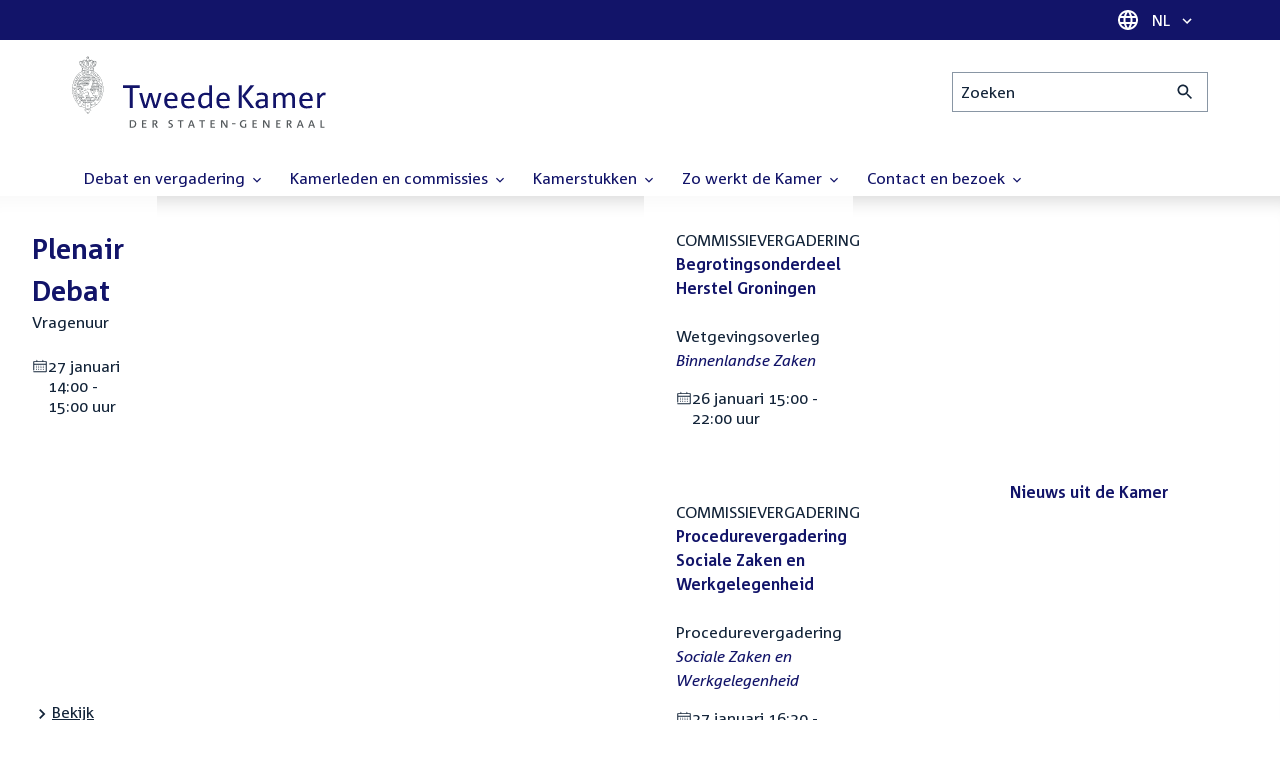

--- FILE ---
content_type: text/html; charset=UTF-8
request_url: https://www.tweedekamer.nl/?cfg=tksearch&fld_prl_kamerstuk=Besluitenlijsten&fld_prl_voortouwcommissie=commissie%20voor%20de%20Verzoekschriften%20en%20de%20Burgerinitiatieven&fld_tk_categorie=Kamerstukken&qry=%2A&srt=date%3Aasc%3Adate&sta=1&page=0
body_size: 20645
content:
<!DOCTYPE html>
<html lang="nl" dir="ltr">

  <head>
    <meta charset="utf-8" />
<link rel="shortlink" href="https://www.tweedekamer.nl/" />
<link rel="canonical" href="https://www.tweedekamer.nl/" />
<meta name="dcterms.title" content="Tweede Kamer der Staten-Generaal" />
<meta name="dcterms.type" content="Text" />
<meta name="dcterms.format" content="text/html" />
<meta name="dcterms.identifier" content="https://www.tweedekamer.nl/" />
<meta name="Generator" content="Drupal 10 (https://www.drupal.org)" />
<meta name="MobileOptimized" content="width" />
<meta name="HandheldFriendly" content="true" />
<meta name="viewport" content="width=device-width, initial-scale=1.0" />

    <title>Tweede Kamer der Staten-Generaal</title>

    <link rel="icon" href="/themes/contrib/tk_theme/assets/favicon/favicon.ico">
    <link rel="icon" href="/themes/contrib/tk_theme/assets/favicon/favicon.svg" type="image/svg+xml">
    <link rel="apple-touch-icon" href="/themes/contrib/tk_theme/assets/favicon/apple-touch-icon.png">
    <link rel="apple-touch-startup-image" href="/themes/contrib/tk_theme/assets/favicon/ios-startup.png" media="orientation: portrait">
    <link rel="manifest" href="/themes/contrib/tk_theme/assets/favicon/site.webmanifest">
    <meta name="theme-color" content="#121469">

    <link rel="preload" href="/themes/contrib/tk_theme/assets/fonts/corpid-regular.woff2" as="font" type="font/woff2" crossorigin="anonymous">
    <link rel="preload" href="/themes/contrib/tk_theme/assets/fonts/corpid-regular-italic.woff2" as="font" type="font/woff2" crossorigin="anonymous">
    <link rel="preload" href="/themes/contrib/tk_theme/assets/fonts/corpid-bold.woff2" as="font" type="font/woff2" crossorigin="anonymous">
    <link rel="preload" href="/themes/contrib/tk_theme/assets/fonts/corpid-bold-italic.woff2" as="font" type="font/woff2" crossorigin="anonymous">

    <link rel="stylesheet" media="all" href="/sites/default/files/css/css_1_Q-DsOBif76D8PtVSsg4IjSKpOx-93xDsamW6GymuQ.css?delta=0&amp;language=nl&amp;theme=tweedekamer&amp;include=[base64]" />
<link rel="stylesheet" media="all" href="/sites/default/files/css/css_xep-bVopfWaHk_FCjWWJKYv5cc1AYs9u5NbdiVd8S2M.css?delta=1&amp;language=nl&amp;theme=tweedekamer&amp;include=[base64]" />
<link rel="stylesheet" media="print" href="/sites/default/files/css/css_Ra0TV_DSYs5GQUbzrVzQbgIFtjfK0yLZqqvsCkC9hvQ.css?delta=2&amp;language=nl&amp;theme=tweedekamer&amp;include=[base64]" />
<link rel="stylesheet" media="all" href="/sites/default/files/css/css_8LslKRdqcdPE6jeHaYeHEGVUu8nvK6932Mf45CFQeOY.css?delta=3&amp;language=nl&amp;theme=tweedekamer&amp;include=[base64]" />
<link rel="stylesheet" media="print" href="/sites/default/files/css/css_pz5hON3ItjgWWMvKktwm9Mc2ZH7-_IGjQ4Nm-LDdrpo.css?delta=4&amp;language=nl&amp;theme=tweedekamer&amp;include=[base64]" />
<link rel="stylesheet" media="all" href="/sites/default/files/css/css_3TmhT4JHYG4pzSEAU_i_NGYMXmGNrfNMt0rO9eLh8S8.css?delta=5&amp;language=nl&amp;theme=tweedekamer&amp;include=[base64]" />
<link rel="stylesheet" media="print" href="/sites/default/files/css/css_x8KKkh5YFrqNqpDDnhGxQ0zN60fzTTqnU3XxtQnEsuU.css?delta=6&amp;language=nl&amp;theme=tweedekamer&amp;include=[base64]" />
<link rel="stylesheet" media="all" href="/sites/default/files/css/css_74Vp8GNfuquXd2zvFjXr_n21m_zJFTGuSgekwJgePlo.css?delta=7&amp;language=nl&amp;theme=tweedekamer&amp;include=[base64]" />
<link rel="stylesheet" media="print" href="/sites/default/files/css/css_3c_0Yacot6H2ICrouoJHOF_y6xomI9OhIDV827CF53o.css?delta=8&amp;language=nl&amp;theme=tweedekamer&amp;include=[base64]" />
<link rel="stylesheet" media="all" href="/sites/default/files/css/css_DJ4V9GXW61qVQhTpWQNgMj3UNCV8aLPWSBlGgse7HdE.css?delta=9&amp;language=nl&amp;theme=tweedekamer&amp;include=[base64]" />
<link rel="stylesheet" media="print" href="/sites/default/files/css/css_lSjmWQQ4Amh_kHUjODxjKZd6zfQCVPjKT2S9Nci1YBs.css?delta=10&amp;language=nl&amp;theme=tweedekamer&amp;include=[base64]" />
<link rel="stylesheet" media="all" href="/sites/default/files/css/css_d8et5lMlJqoPYP3Y7B9jqef2rkdNypyhhdPYJ7Xryz0.css?delta=11&amp;language=nl&amp;theme=tweedekamer&amp;include=[base64]" />
<link rel="stylesheet" media="print" href="/sites/default/files/css/css_e6EolmwNZBLFwXktBVPla8OsiSIxnmPRs6vP8h6qZDI.css?delta=12&amp;language=nl&amp;theme=tweedekamer&amp;include=[base64]" />
<link rel="stylesheet" media="all" href="/sites/default/files/css/css_4Xo7j_6bdOoa8LBQs8T7bT-RQD4r-7RAYEVXwmEfX3Q.css?delta=13&amp;language=nl&amp;theme=tweedekamer&amp;include=[base64]" />
<link rel="stylesheet" media="print" href="/sites/default/files/css/css_sGYw3Wklc2FQsfo2HeSW2U1CX4epBLeVVY7AAbC7PnI.css?delta=14&amp;language=nl&amp;theme=tweedekamer&amp;include=[base64]" />
<link rel="stylesheet" media="all" href="/sites/default/files/css/css_aidIwq-hsL1-Y5NBkedpH9C-27HmCBaHw84bUuLsjWE.css?delta=15&amp;language=nl&amp;theme=tweedekamer&amp;include=[base64]" />
<link rel="stylesheet" media="print" href="/sites/default/files/css/css_n2vEyQzHTMy0HjYCBxVaX7NB9s_UvW-B8jjSRvEJtcI.css?delta=16&amp;language=nl&amp;theme=tweedekamer&amp;include=[base64]" />
<link rel="stylesheet" media="all" href="/sites/default/files/css/css_7mScWlT_OBeGqAJlUzeEisByyYT6uHulZsQWrfjN1j4.css?delta=17&amp;language=nl&amp;theme=tweedekamer&amp;include=[base64]" />
<link rel="stylesheet" media="print" href="/sites/default/files/css/css_w4qbDoIe2A2UOqVGmdX8Z65_yif_GeQ6x-vKJNoODLY.css?delta=18&amp;language=nl&amp;theme=tweedekamer&amp;include=[base64]" />
<link rel="stylesheet" media="all" href="/sites/default/files/css/css_8P27Thq6IobaT9zhq_s1O7ECD_bpBx3DbbKNxiPgX9Y.css?delta=19&amp;language=nl&amp;theme=tweedekamer&amp;include=[base64]" />
<link rel="stylesheet" media="print" href="/sites/default/files/css/css_HRgkZNQ5rRZ5uLBAM9AoDkGvA8-NKbFw576645bf2Kc.css?delta=20&amp;language=nl&amp;theme=tweedekamer&amp;include=[base64]" />
<link rel="stylesheet" media="all" href="/sites/default/files/css/css_4aEjm3eVJ2xyTo780rU8Gt4q7MhsIMQZKqHXYCPKg2w.css?delta=21&amp;language=nl&amp;theme=tweedekamer&amp;include=[base64]" />
<link rel="stylesheet" media="print" href="/sites/default/files/css/css_bUKqlk8PM8z_hfKIkS0ScyCe-3eeNzrHRjCOnJA7Jvw.css?delta=22&amp;language=nl&amp;theme=tweedekamer&amp;include=[base64]" />
<link rel="stylesheet" media="all" href="/sites/default/files/css/css_42CdK22AQcGhqre7hjE8MJ6iPcxjQcBOE6efKFY4tUc.css?delta=23&amp;language=nl&amp;theme=tweedekamer&amp;include=[base64]" />
<link rel="stylesheet" media="print" href="/sites/default/files/css/css_75HIEiMvKaSwcEs11ycp2tj_zAoLUo3LjutcjSD6OS8.css?delta=24&amp;language=nl&amp;theme=tweedekamer&amp;include=[base64]" />
<link rel="stylesheet" media="all" href="/sites/default/files/css/css_eO2UpjyIF8u-OBkggMaVTJW1MQqLYOEsFcWHdNkL-t4.css?delta=25&amp;language=nl&amp;theme=tweedekamer&amp;include=[base64]" />
<link rel="stylesheet" media="print" href="/sites/default/files/css/css_jxVr2HOdFLSPU9LeeP1DaAtaSxO1bXQiRWWB0TMPvVk.css?delta=26&amp;language=nl&amp;theme=tweedekamer&amp;include=[base64]" />
<link rel="stylesheet" media="all" href="/sites/default/files/css/css_pVupmH5NQprkCoLnbch2NBCJrJlpxFfm3Oo3Hh8Miz0.css?delta=27&amp;language=nl&amp;theme=tweedekamer&amp;include=[base64]" />
<link rel="stylesheet" media="print" href="/sites/default/files/css/css_jIWVS2VTITyucltEZyMPqnAhdEkbRbddcqpTQBNB3X0.css?delta=28&amp;language=nl&amp;theme=tweedekamer&amp;include=[base64]" />

    
  </head>

  <body>
    <script type="text/javascript">
// <![CDATA[
(function(window, document, dataLayerName, id) {
window[dataLayerName]=window[dataLayerName]||[],window[dataLayerName].push({start:(new Date).getTime(),event:"stg.start"});var scripts=document.getElementsByTagName('script')[0],tags=document.createElement('script');
function stgCreateCookie(a,b,c){var d="";if(c){var e=new Date;e.setTime(e.getTime()+24*c*60*60*1e3),d="; expires="+e.toUTCString();f=""}document.cookie=a+"="+b+d+f+"; path=/"}
var isStgDebug=(window.location.href.match("stg_debug")||document.cookie.match("stg_debug"))&&!window.location.href.match("stg_disable_debug");stgCreateCookie("stg_debug",isStgDebug?1:"",isStgDebug?14:-1);
var qP=[];dataLayerName!=="dataLayer"&&qP.push("data_layer_name="+dataLayerName);isStgDebug&&qP.push("stg_debug");var qPString=qP.length>0?("?"+qP.join("&")):"";
tags.async=!0,tags.src="https://pwk.tweedekamer.nl/"+id+".js"+qPString,scripts.parentNode.insertBefore(tags,scripts);
!function(a,n,i){a[n]=a[n]||{};for(var c=0;c<i.length;c++)!function(i){a[n][i]=a[n][i]||{},a[n][i].api=a[n][i].api||function(){var a=[].slice.call(arguments,0);"string"==typeof a[0]&&window[dataLayerName].push({event:n+"."+i+":"+a[0],parameters:[].slice.call(arguments,1)})}}(i[c])}(window,"ppms",["tm","cm"])
})(window, document, 'dataLayer', 'da22e994-0181-45d4-befe-4ac9716956b5');
// ]]>
</script><noscript><iframe src="https://pwk.tweedekamer.nl/da22e994-0181-45d4-befe-4ac9716956b5/noscript.html" title="Piwik PRO embed snippet" height="0" width="0" style="display:none;visibility:hidden" aria-hidden="true"></iframe></noscript>

        
  



  

  <nav aria-label="Skiplinks" class="m-skip-links">
    <ul class="m-skip-links__list">
              <li class="m-skip-links__item">
          
          





<a class="m-skip-links__link m-button" href="#main">
  
      <span class="m-button__label">Direct naar inhoud</span>
  </a>
</li>
              <li class="m-skip-links__item">
          
          





<a class="m-skip-links__link m-button" href="#main-menu">
  
      <span class="m-button__label">Direct naar hoofdnavigatie</span>
  </a>
</li>
              <li class="m-skip-links__item">
          
          





<a class="m-skip-links__link m-button" href="#search">
  
      <span class="m-button__label">Direct naar het zoekveld</span>
  </a>
</li>
              <li class="m-skip-links__item">
          
          





<a class="m-skip-links__link m-button" href="#footer-menu">
  
      <span class="m-button__label">Direct naar het servicemenu</span>
  </a>
</li>
          </ul>
  </nav>

      <div class="t-wrapper dialog-off-canvas-main-canvas" data-off-canvas-main-canvas>
    
  <header class="o-header">
    <div class="u-bg-primary u-hidden md:u-block">
      <div class="t-container">
        




<div class="m-language-dropdown">
  <span class="m-icon" aria-hidden="true">
  <svg width="24" height="24" viewBox="0 0 24 24" fill="none" xmlns="http://www.w3.org/2000/svg"><path d="M11.99 2C6.47 2 2 6.48 2 12C2 17.52 6.47 22 11.99 22C17.52 22 22 17.52 22 12C22 6.48 17.52 2 11.99 2ZM18.92 8H15.97C15.65 6.75 15.19 5.55 14.59 4.44C16.43 5.07 17.96 6.35 18.92 8ZM12 4.04C12.83 5.24 13.48 6.57 13.91 8H10.09C10.52 6.57 11.17 5.24 12 4.04ZM4.26 14C4.1 13.36 4 12.69 4 12C4 11.31 4.1 10.64 4.26 10H7.64C7.56 10.66 7.5 11.32 7.5 12C7.5 12.68 7.56 13.34 7.64 14H4.26ZM5.08 16H8.03C8.35 17.25 8.81 18.45 9.41 19.56C7.57 18.93 6.04 17.66 5.08 16ZM8.03 8H5.08C6.04 6.34 7.57 5.07 9.41 4.44C8.81 5.55 8.35 6.75 8.03 8ZM12 19.96C11.17 18.76 10.52 17.43 10.09 16H13.91C13.48 17.43 12.83 18.76 12 19.96ZM14.34 14H9.66C9.57 13.34 9.5 12.68 9.5 12C9.5 11.32 9.57 10.65 9.66 10H14.34C14.43 10.65 14.5 11.32 14.5 12C14.5 12.68 14.43 13.34 14.34 14ZM14.59 19.56C15.19 18.45 15.65 17.25 15.97 16H18.92C17.96 17.65 16.43 18.93 14.59 19.56ZM16.36 14C16.44 13.34 16.5 12.68 16.5 12C16.5 11.32 16.44 10.66 16.36 10H19.74C19.9 10.64 20 11.31 20 12C20 12.69 19.9 13.36 19.74 14H16.36Z" fill="white"/></svg>
</span>





<div class="m-dropdown js-dropdown m-dropdown--is-primary"><button class="m-language-dropdown__handler u-outline-white m-dropdown__handler" aria-expanded="false">
    <span class="m-dropdown__label"><span class="h-visually-hidden">Taal selectie</span>NL</span>




<span class="m-dropdown__arrow m-icon" aria-hidden="true">
  <svg xmlns="http://www.w3.org/2000/svg" height="24" width="24" viewBox="0 0 24 24"><path d="M16.59 8.59L12 13.17 7.41 8.59 6 10l6 6 6-6z"/></svg></span>
</button>

  
  <div class="m-dropdown__menu m-dropdown__menu--align-right m-dropdown__menu--rounded m-dropdown__menu--border">
    
          
      <ul class="m-dropdown__list">
                              
            <li class="m-dropdown__item">
                    <div class="m-dropdown__content m-language-dropdown__content">
        <a href=https://www.houseofrepresentatives.nl class="h-link-inverse m-language-dropdown__content-link">
          
          Go to English site<span class="m-icon" aria-hidden="true">
  <svg xmlns="http://www.w3.org/2000/svg" height="24" width="24" viewBox="0 0 24 24"><path d="M10 6L8.59 7.41 13.17 12l-4.58 4.59L10 18l6-6z"/></svg></span></a>
      </div>
                </li>
                  
              </ul>
      </div>
</div>
</div>
      </div>
    </div>

    <div class="t-container t-layout t-layout--inset-small o-header__content">
                  
      
  




<a class="o-header__logo m-logo" href="/" aria-label="Tweede Kamer der Staten-Generaal, to homepage">
  <img src="/themes/custom/tweedekamer/logo.svg" alt="Logo Tweede Kamer der Staten-Generaal" class="m-logo__image" width="254" height="72">
</a>


      

      


  




<div class="o-header__search m-search-bar" id="search">
  
  <form novalidate data-drupal-selector="tk-external-data-autonomy-search-form" class="m-search-bar__form" action="/zoeken">
    <label for="edit-qry" class="h-visually-hidden">Zoeken</label>

    
    <input data-drupal-selector="edit-qry" id="edit-qry" type="search" name="qry" placeholder="Zoeken" class="m-search-bar__input">

    <button class="form-actions m-search-bar__button" aria-label="Zoekactie indienen">
      




<span class="m-search-bar__icon m-icon" aria-hidden="true">
  <svg xmlns="http://www.w3.org/2000/svg" height="24" viewBox="0 0 24 24" width="24" focusable="false"><path d="M15.5 14h-.79l-.28-.27C15.41 12.59 16 11.11 16 9.5 16 5.91 13.09 3 9.5 3S3 5.91 3 9.5 5.91 16 9.5 16c1.61 0 3.09-.59 4.23-1.57l.27.28v.79l5 4.99L20.49 19l-4.99-5zm-6 0C7.01 14 5 11.99 5 9.5S7.01 5 9.5 5 14 7.01 14 9.5 11.99 14 9.5 14z"/></svg></span>
    </button>

    
  




<form novalidate data-drupal-selector="tk-external-data-autonomy-search-form" action="/zoeken" method="get" id="tk-external-data-autonomy-search-form" accept-charset="UTF-8" class="m-form js-form">
        
  




  <input autocomplete="off" data-drupal-selector="form-fz-49jmzdci3rfm-va38x9rwglqaixvdv7amfvzuqku" type="hidden" name="form_build_id" value="form-fz_49JMzDcI3RFM_VA38x9rWGlQAIxVDV7amFvZUQkU" class="m-form-item__input">
  




  <input data-drupal-selector="edit-tk-external-data-autonomy-search-form" type="hidden" name="form_id" value="tk_external_data_autonomy_search_form" class="m-form-item__input">
    </form>

  </form>
</div>

    </div>

    
    
  
  

  





<nav class="o-header__main-menu m-menu-main js-menu-main" id="main-menu" aria-label="Hoofdnavigatie">

  <div class="u-flex">
        






<button class="m-menu-main__toggler js-menu-main__toggler u-outline-white u-outline-offset-invert-tiny m-hamburger js-hamburger" aria-expanded="false">
  <span class="m-hamburger__icon" aria-hidden="true">
    <span class="m-hamburger__line">-</span>
    <span class="m-hamburger__line">-</span>
    <span class="m-hamburger__line">-</span>
  </span>

      <span class="m-hamburger__label">Menu</span>
  </button>

    




<div class="md:u-hidden m-language-dropdown">
  <span class="m-icon" aria-hidden="true">
  <svg width="24" height="24" viewBox="0 0 24 24" fill="none" xmlns="http://www.w3.org/2000/svg"><path d="M11.99 2C6.47 2 2 6.48 2 12C2 17.52 6.47 22 11.99 22C17.52 22 22 17.52 22 12C22 6.48 17.52 2 11.99 2ZM18.92 8H15.97C15.65 6.75 15.19 5.55 14.59 4.44C16.43 5.07 17.96 6.35 18.92 8ZM12 4.04C12.83 5.24 13.48 6.57 13.91 8H10.09C10.52 6.57 11.17 5.24 12 4.04ZM4.26 14C4.1 13.36 4 12.69 4 12C4 11.31 4.1 10.64 4.26 10H7.64C7.56 10.66 7.5 11.32 7.5 12C7.5 12.68 7.56 13.34 7.64 14H4.26ZM5.08 16H8.03C8.35 17.25 8.81 18.45 9.41 19.56C7.57 18.93 6.04 17.66 5.08 16ZM8.03 8H5.08C6.04 6.34 7.57 5.07 9.41 4.44C8.81 5.55 8.35 6.75 8.03 8ZM12 19.96C11.17 18.76 10.52 17.43 10.09 16H13.91C13.48 17.43 12.83 18.76 12 19.96ZM14.34 14H9.66C9.57 13.34 9.5 12.68 9.5 12C9.5 11.32 9.57 10.65 9.66 10H14.34C14.43 10.65 14.5 11.32 14.5 12C14.5 12.68 14.43 13.34 14.34 14ZM14.59 19.56C15.19 18.45 15.65 17.25 15.97 16H18.92C17.96 17.65 16.43 18.93 14.59 19.56ZM16.36 14C16.44 13.34 16.5 12.68 16.5 12C16.5 11.32 16.44 10.66 16.36 10H19.74C19.9 10.64 20 11.31 20 12C20 12.69 19.9 13.36 19.74 14H16.36Z" fill="white"/></svg>
</span>





<div class="m-dropdown js-dropdown m-dropdown--is-primary"><button class="m-language-dropdown__handler u-outline-white m-dropdown__handler" aria-expanded="false">
    <span class="m-dropdown__label"><span class="h-visually-hidden">Taal selectie</span>NL</span>




<span class="m-dropdown__arrow m-icon" aria-hidden="true">
  <svg xmlns="http://www.w3.org/2000/svg" height="24" width="24" viewBox="0 0 24 24"><path d="M16.59 8.59L12 13.17 7.41 8.59 6 10l6 6 6-6z"/></svg></span>
</button>

  
  <div class="m-dropdown__menu m-dropdown__menu--align-right m-dropdown__menu--rounded m-dropdown__menu--border">
    
          
      <ul class="m-dropdown__list">
                              
            <li class="m-dropdown__item">
                    <div class="m-dropdown__content m-language-dropdown__content">
        <a href=https://www.houseofrepresentatives.nl class="h-link-inverse m-language-dropdown__content-link">
          
          Go to English site<span class="m-icon" aria-hidden="true">
  <svg xmlns="http://www.w3.org/2000/svg" height="24" width="24" viewBox="0 0 24 24"><path d="M10 6L8.59 7.41 13.17 12l-4.58 4.59L10 18l6-6z"/></svg></span></a>
      </div>
                </li>
                  
              </ul>
      </div>
</div>
</div>
  </div>

  <div class="m-menu-main__wrapper">

    
                  
        <ul class="m-menu-main__list m-menu-main__list--level-0">
                      
            <li class="m-menu-main__item">
                            
              
              
                              
                                                                
                              <a href="/debat_en_vergadering"  aria-expanded="false" role="button" class="m-menu-main__link">
              Debat en vergadering                                    




<span class="m-menu-main__icon m-icon m-icon--size-small" aria-hidden="true">
  <svg xmlns="http://www.w3.org/2000/svg" height="24" width="24" viewBox="0 0 24 24"><path d="M16.59 8.59L12 13.17 7.41 8.59 6 10l6 6 6-6z"/></svg></span>
                
              </a>

                                            
        <ul class="m-menu-main__list m-menu-main__list--level-1">
                      
            <li class="m-menu-main__item">
                            
              
              
              
                              <a href="/debat_en_vergadering/livedebatten"  class="m-menu-main__link">
              Livestreams
              </a>

                          </li>
                      
            <li class="m-menu-main__item">
                            
              
              
              
                              <a href="/debat-en-vergadering/reglement-van-orde"  class="m-menu-main__link">
              Reglement van Orde
              </a>

                          </li>
                      
            <li class="m-menu-main__item">
                            
              
              
              
                              <a href="/debat_en_vergadering"  title="" class="m-menu-main__link">
              Live debatten
              </a>

                          </li>
                      
            <li class="m-menu-main__item">
                            
              
              
              
                              <a href="/debat_en_vergadering/plenaire_vergaderingen"  title="Plenaire vergaderingen" class="m-menu-main__link">
              Plenaire vergaderingen
              </a>

                          </li>
                      
            <li class="m-menu-main__item">
                            
              
              
              
                              <a href="/debat_en_vergadering/commissievergaderingen"  title="Commissievergaderingen" class="m-menu-main__link">
              Commissievergaderingen
              </a>

                          </li>
                      
            <li class="m-menu-main__item">
                            
              
              
              
                              <a href="/debat_en_vergadering/debat-direct"  class="m-menu-main__link">
              Debat Direct
              </a>

                          </li>
                      
            <li class="m-menu-main__item">
                            
              
              
              
                              <a href="/debat_en_vergadering/recessen"  class="m-menu-main__link">
              Recessen
              </a>

                          </li>
                      
            <li class="m-menu-main__item">
                            
              
              
              
                              <a href="/debat_en_vergadering/uitgelicht"  class="m-menu-main__link">
              Uitgelicht
              </a>

                          </li>
                      
            <li class="m-menu-main__item">
                            
              
              
              
                              <a href="/kamerstukken/plenaire_verslagen/kamer_in_het_kort"  title="" class="m-menu-main__link">
              Debatten in het kort
              </a>

                          </li>
                  </ul>
          
                          </li>
                      
            <li class="m-menu-main__item">
                            
              
              
                              
                                                                
                              <a href="/kamerleden_en_commissies/alle_kamerleden?status=1"  aria-expanded="false" role="button" class="m-menu-main__link">
              Kamerleden en commissies                                    




<span class="m-menu-main__icon m-icon m-icon--size-small" aria-hidden="true">
  <svg xmlns="http://www.w3.org/2000/svg" height="24" width="24" viewBox="0 0 24 24"><path d="M16.59 8.59L12 13.17 7.41 8.59 6 10l6 6 6-6z"/></svg></span>
                
              </a>

                                            
        <ul class="m-menu-main__list m-menu-main__list--level-1">
                      
            <li class="m-menu-main__item">
                            
              
              
              
                              <a href="/kamerleden-en-commissies/voorzitter"  class="m-menu-main__link">
              Voorzitter
              </a>

                          </li>
                      
            <li class="m-menu-main__item">
                            
              
              
              
                              <a href="/kamerleden_en_commissies/presidium"  class="m-menu-main__link">
              Presidium
              </a>

                          </li>
                      
            <li class="m-menu-main__item">
                            
              
              
              
                              <a href="/kamerleden_en_commissies/alle_kamerleden"  class="m-menu-main__link">
              Alle Kamerleden
              </a>

                          </li>
                      
            <li class="m-menu-main__item">
                            
              
              
              
                              <a href="/kamerleden_en_commissies/alle_fractievoorzitters"  title="Alle fractievoorzitters" class="m-menu-main__link">
              Alle fractievoorzitters
              </a>

                          </li>
                      
            <li class="m-menu-main__item">
                            
              
              
              
                              <a href="/kamerleden_en_commissies/fracties"  title="Fracties" class="m-menu-main__link">
              Fracties
              </a>

                          </li>
                      
            <li class="m-menu-main__item">
                            
              
              
              
                              <a href="/kamerleden-en-commissies/beleid-van-fracties-op-het-gebied-van-werkveiligheid"  class="m-menu-main__link">
              Beleid van fracties op het gebied van werkveiligheid
              </a>

                          </li>
                      
            <li class="m-menu-main__item">
                            
              
              
              
                              <a href="/kamerleden_en_commissies/commissies"  class="m-menu-main__link">
              Commissies
              </a>

                          </li>
                      
            <li class="m-menu-main__item">
                            
              
              
              
                              <a href="/kamerleden-en-commissies/kennis-en-onderzoek-de-kamer"  class="m-menu-main__link">
              Kennis en onderzoek
              </a>

                          </li>
                      
            <li class="m-menu-main__item">
                            
              
              
              
                              <a href="/kamerleden-en-commissies/integriteit-kamerleden"  class="m-menu-main__link">
              Integriteit Kamerleden
              </a>

                          </li>
                  </ul>
          
                          </li>
                      
            <li class="m-menu-main__item">
                            
              
              
                              
                                                                
                              <a href="/kamerstukken"  title="Kamerstukken" aria-expanded="false" role="button" class="m-menu-main__link">
              Kamerstukken                                    




<span class="m-menu-main__icon m-icon m-icon--size-small" aria-hidden="true">
  <svg xmlns="http://www.w3.org/2000/svg" height="24" width="24" viewBox="0 0 24 24"><path d="M16.59 8.59L12 13.17 7.41 8.59 6 10l6 6 6-6z"/></svg></span>
                
              </a>

                                            
        <ul class="m-menu-main__list m-menu-main__list--level-1">
                      
            <li class="m-menu-main__item">
                            
              
              
              
                              <a href="/kamerstukken/schriftelijke-kamervragen-die-niet-op-tijd-beantwoord-zijn"  class="m-menu-main__link">
              Niet op tijd beantwoorde Kamervragen
              </a>

                          </li>
                      
            <li class="m-menu-main__item">
                            
              
              
              
                              <a href="/kamerstukken"  title="" class="m-menu-main__link">
              Recente Kamerstukken
              </a>

                          </li>
                      
            <li class="m-menu-main__item">
                            
              
              
              
                              <a href="/kamerstukken/amendementen"  title="Amendementen" class="m-menu-main__link">
              Amendementen
              </a>

                          </li>
                      
            <li class="m-menu-main__item">
                            
              
              
              
                              <a href="/kamerstukken/besluitenlijsten"  title="Besluitenlijsten" class="m-menu-main__link">
              Besluitenlijsten
              </a>

                          </li>
                      
            <li class="m-menu-main__item">
                            
              
              
              
                              <a href="/kamerstukken/brieven_regering"  title="Brieven regering" class="m-menu-main__link">
              Brieven regering
              </a>

                          </li>
                      
            <li class="m-menu-main__item">
                            
              
              
              
                              <a href="/kamerstukken/burgerinitiatieven"  class="m-menu-main__link">
              Burgerinitiatieven
              </a>

                          </li>
                      
            <li class="m-menu-main__item">
                            
              
              
              
                              <a href="/kamerstukken/commissieverslagen"  title="Commissieverslagen" class="m-menu-main__link">
              Commissieverslagen
              </a>

                          </li>
                      
            <li class="m-menu-main__item">
                            
              
              
              
                              <a href="/kamerstukken/kamervragen"  title="Kamervragen" class="m-menu-main__link">
              Kamervragen
              </a>

                          </li>
                      
            <li class="m-menu-main__item">
                            
              
              
              
                              <a href="/kamerstukken/moties"  title="Moties" class="m-menu-main__link">
              Moties
              </a>

                          </li>
                      
            <li class="m-menu-main__item">
                            
              
              
              
                              <a href="/kamerstukken/plenaire_verslagen"  title="Plenaire verslagen" class="m-menu-main__link">
              Plenaire verslagen
              </a>

                          </li>
                      
            <li class="m-menu-main__item">
                            
              
              
              
                              <a href="/kamerstukken/stemmingsuitslagen"  title="Stemmingsuitslagen" class="m-menu-main__link">
              Stemmingsuitslagen
              </a>

                          </li>
                      
            <li class="m-menu-main__item">
                            
              
              
              
                              <a href="/kamerstukken/toezeggingen"  class="m-menu-main__link">
              Toezeggingen
              </a>

                          </li>
                      
            <li class="m-menu-main__item">
                            
              
              
              
                              <a href="/kamerstukken/wetsvoorstellen"  title="Wetsvoorstellen" class="m-menu-main__link">
              Wetsvoorstellen
              </a>

                          </li>
                      
            <li class="m-menu-main__item">
                            
              
              
              
                              <a href="/kamerstukken/kamerstukken_1814_heden"  title="" class="m-menu-main__link">
              Kamerstukken 1814 - heden
              </a>

                          </li>
                  </ul>
          
                          </li>
                      
            <li class="m-menu-main__item">
                            
              
              
                              
                                                                
                              <a href="/zo-werkt-de-kamer"  aria-expanded="false" role="button" class="m-menu-main__link">
              Zo werkt de Kamer                                    




<span class="m-menu-main__icon m-icon m-icon--size-small" aria-hidden="true">
  <svg xmlns="http://www.w3.org/2000/svg" height="24" width="24" viewBox="0 0 24 24"><path d="M16.59 8.59L12 13.17 7.41 8.59 6 10l6 6 6-6z"/></svg></span>
                
              </a>

                                            
        <ul class="m-menu-main__list m-menu-main__list--level-1">
                      
            <li class="m-menu-main__item">
                            
              
              
              
                              <a href="/zo-werkt-de-kamer/verkiezingen-en-formatie-2025"  class="m-menu-main__link">
              Verkiezingen en formatie 2025
              </a>

                          </li>
                      
            <li class="m-menu-main__item">
                            
              
              
              
                              <a href="/zo-werkt-de-kamer/de-tweede-kamer-cijfers"  class="m-menu-main__link">
              De Tweede Kamer in cijfers
              </a>

                          </li>
                      
            <li class="m-menu-main__item">
                            
              
              
              
                              <a href="/zo-werkt-de-kamer/de-tweede-kamer-introductie"  class="m-menu-main__link">
              De Tweede Kamer: introductie
              </a>

                          </li>
                      
            <li class="m-menu-main__item">
                            
              
              
              
                              <a href="/zo-werkt-de-kamer/hoe-werkt-een-debat"  class="m-menu-main__link">
              Hoe werkt een debat in de Tweede Kamer?
              </a>

                          </li>
                      
            <li class="m-menu-main__item">
                            
              
              
              
                              <a href="/zo-werkt-de-kamer/geschiedenis-van-de-tweede-kamer"  class="m-menu-main__link">
              Geschiedenis van de Tweede Kamer
              </a>

                          </li>
                      
            <li class="m-menu-main__item">
                            
              
              
              
                              <a href="/zo-werkt-de-kamer/hoe-kun-je-invloed-uitoefenen"  class="m-menu-main__link">
              Hoe kun je als burger de Tweede Kamer beïnvloeden?
              </a>

                          </li>
                      
            <li class="m-menu-main__item">
                            
              
              
              
                              <a href="/zo-werkt-de-kamer/hoe-komt-een-wet-tot-stand"  class="m-menu-main__link">
              Hoe komt een wet tot stand?
              </a>

                          </li>
                      
            <li class="m-menu-main__item">
                            
              
              
              
                              <a href="/zo-werkt-de-kamer/prinsjesdag-en-rijksbegroting"  class="m-menu-main__link">
              Prinsjesdag en rijksbegroting: de Tweede Kamer controleert
              </a>

                          </li>
                      
            <li class="m-menu-main__item">
                            
              
              
              
                              <a href="/zo-werkt-de-kamer/verkiezingen-en-kabinetsformatie"  class="m-menu-main__link">
              Wat gebeurt er tijdens de verkiezingen en kabinetsformatie?
              </a>

                          </li>
                  </ul>
          
                          </li>
                      
            <li class="m-menu-main__item">
                            
              
              
                              
                                                                
                              <a href="/contact_en_bezoek/contact"  aria-expanded="false" role="button" class="m-menu-main__link">
              Contact en bezoek                                    




<span class="m-menu-main__icon m-icon m-icon--size-small" aria-hidden="true">
  <svg xmlns="http://www.w3.org/2000/svg" height="24" width="24" viewBox="0 0 24 24"><path d="M16.59 8.59L12 13.17 7.41 8.59 6 10l6 6 6-6z"/></svg></span>
                
              </a>

                                            
        <ul class="m-menu-main__list m-menu-main__list--level-1">
                      
            <li class="m-menu-main__item">
                            
              
              
              
                              <a href="/contact_en_bezoek/contact"  class="m-menu-main__link">
              Contact en adres
              </a>

                          </li>
                      
            <li class="m-menu-main__item">
                            
              
              
              
                              <a href="/contact-en-bezoek/persinformatie"  class="m-menu-main__link">
              Persinformatie
              </a>

                          </li>
                      
            <li class="m-menu-main__item">
                            
              
              
              
                              <a href="/contact-en-bezoek/wet-open-overheid-woo"  class="m-menu-main__link">
              Wet open overheid (Woo)
              </a>

                          </li>
                      
            <li class="m-menu-main__item">
                            
              
              
              
                              <a href="/contact_en_bezoek/lobbyisten"  class="m-menu-main__link">
              Lobbyisten
              </a>

                          </li>
                      
            <li class="m-menu-main__item">
                            
              
              
              
                              <a href="/contact-en-bezoek/in-de-tweede-kamer"  class="m-menu-main__link">
              In de Tweede Kamer
              </a>

                          </li>
                      
            <li class="m-menu-main__item">
                            
              
              
              
                              <a href="/contact-en-bezoek/bezoek"  class="m-menu-main__link">
              Bezoek de Tweede Kamer
              </a>

                          </li>
                      
            <li class="m-menu-main__item">
                            
              
              
              
                              <a href="/contact-en-bezoek/volg-de-tweede-kamer-online"  class="m-menu-main__link">
              Volg de Tweede Kamer online
              </a>

                          </li>
                      
            <li class="m-menu-main__item">
                            
              
              
              
                              <a href="/tweede-kamer-en-jongeren"  class="m-menu-main__link">
              Tweede Kamer en jongeren
              </a>

                          </li>
                      
            <li class="m-menu-main__item">
                            
              
              
              
                              <a href="/zo_werkt_de_kamer/veel_gestelde_vragen"  class="m-menu-main__link">
              Veelgestelde vragen
              </a>

                          </li>
                      
            <li class="m-menu-main__item">
                            
              
              
              
                              <a href="/contact_en_bezoek/contact/ontdek-de-kamer"  class="m-menu-main__link">
              Ontdek de Kamer
              </a>

                          </li>
                  </ul>
          
                          </li>
                  </ul>
          

  </div>

  <div class="m-menu-main__overlay"></div>
</nav>



  </header>

  <main class="o-main" id="main">
    
  
  
<article data-history-node-id="1">
  

  <h1 class="h-visually-hidden">Homepage</h1>

    





<section class="u-bg-white o-hero o-hero--has-hero-block o-hero--has-shadow">
  <div class="o-hero__inner">
    
    
          <div class="o-hero__main">
              <div class="o-hero__container">
        
  
<div class="t-grid t-grid--gutter-tiny">
          
    <div class="t-grid__col t-grid__col--full t-grid__col--half-at-small t-grid__col--fourth-at-large">
                        








<div class="contextual-region m-hero-block m-hero-block--is-highlight m-hero-block--is-first m-hero-block--is-clickable js-clickable">
      <div class="m-hero-block__content">
      <div class="m-hero-block__header">
                  <div aria-hidden="true" class="m-hero-block__subtitle m-hero-block__subtitle--is-large">
        Plenair debat
      </div>
    
    
    <h2 class="m-hero-block__title m-hero-block__title--is-small">
              <a class="js-clickable__target" href="/debat_en_vergadering/plenaire_vergaderingen/details/activiteit?id=2026A00709" aria-describedby="">
                    <span class="h-visually-hidden">Plenair debat - </span>
              Vragenuur
              </a>
          </h2>
    <div data-contextual-id="tk_api_debug:hash=4Plu9LGUPPXtQXLyPQa-VaLUsefIEOHFfnbXyHwLfR4:langcode=nl" data-contextual-token="3ndn7M3umL1HFve6M4yXPYjMqe0isj4R-bEZChpsdyk" data-drupal-ajax-container=""></div>
        </div>

                      <div class="m-article__body">
                    <div class="m-hero-block__date">
        




<span class="m-hero-block__date-icon m-icon m-icon--size-small" aria-hidden="true">
  <svg xmlns="http://www.w3.org/2000/svg" width="24" height="24" viewBox="0 0 24 24"><path d="M21.38 4.72H17V3.4a.62.62 0 1 0-1.24 0v1.32H7.88v-1.3a.62.62 0 0 0-1.24 0v1.3h-4a.62.62 0 0 0-.64.62v4a.49.49 0 0 0 0 .12v8.64a.62.62 0 0 0 1.24 0v-8h17.51V20H2.62a.62.62 0 1 0 0 1.23h18.75a.61.61 0 0 0 .62-.61V9.54a.41.41 0 0 0 0-.11V5.34a.62.62 0 0 0-.61-.62Zm-.62 4.09H3.25V6h17.51Z"/><path d="M6.65 16.42a.69.69 0 0 1 0 1.38.69.69 0 0 1 0-1.38Zm0-2.42a.68.68 0 0 1 .69.68.69.69 0 1 1-1.38 0 .68.68 0 0 1 .69-.68Zm0-2.47a.69.69 0 1 1-.69.69.69.69 0 0 1 .69-.69Zm3.42 4.89a.69.69 0 1 1-.69.69.69.69 0 0 1 .69-.69Zm0-2.42a.67.67 0 0 1 .68.68.68.68 0 0 1-.68.69.69.69 0 0 1-.69-.69.68.68 0 0 1 .69-.68Zm0-2.47a.69.69 0 0 1 0 1.38.69.69 0 0 1 0-1.38Zm3.42 4.89a.69.69 0 1 1-.69.69.69.69 0 0 1 .69-.69ZM13.48 14a.68.68 0 0 1 .69.68.69.69 0 0 1-.69.69.68.68 0 0 1-.68-.69.67.67 0 0 1 .68-.68Zm0-2.47a.69.69 0 1 1 0 1.38.69.69 0 0 1 0-1.38Zm3.43 4.89a.69.69 0 1 1-.69.69.69.69 0 0 1 .69-.69ZM16.9 14a.68.68 0 0 1 .69.68.69.69 0 1 1-1.38 0 .68.68 0 0 1 .69-.68Zm0-2.47a.69.69 0 1 1-.69.69.69.69 0 0 1 .69-.69Z"/></svg>
</span>

        27 januari 14:00 - 15:00 uur
      </div>
    
              </div>
      
              <div class="m-hero-block__footer">
                                    <span class="m-hero-block__read-more">
                <span class="m-hero-block__arrow m-icon" aria-hidden="true"><svg xmlns="http://www.w3.org/2000/svg" height="24" width="24" viewBox="0 0 24 24"><path d="M10 6L8.59 7.41 13.17 12l-4.58 4.59L10 18l6-6z"/></svg></span>Bekijk agenda              </span>
                              </div>
          </div>

          <figure class="m-hero-block__visual">
                  
        
  <img loading="lazy" class="m-hero-block__image" srcset="/sites/default/files/styles/hero_small/public/2024-11/20240918%20APB%20dag%201%20.JPG?itok=nzdxW_x_ 640w, /sites/default/files/styles/hero_medium/public/2024-11/20240918%20APB%20dag%201%20.JPG?itok=lz44-2JJ 960w, /sites/default/files/styles/hero_large/public/2024-11/20240918%20APB%20dag%201%20.JPG?itok=twbdQvZN 1440w, /sites/default/files/styles/hero_huge/public/2024-11/20240918%20APB%20dag%201%20.JPG?itok=tE-cbv5g 1920w" sizes="100vw" src="/sites/default/files/styles/hero_small/public/2024-11/20240918%20APB%20dag%201%20.JPG?itok=nzdxW_x_" width="640" height="213" alt="Overzicht van de plenaire zaal met Kamerleden in de zetels en kabinetsleden in vak K."/>



            </figure>
      </div>


                  </div>
  
    <div class="t-grid__col t-grid__col--full t-grid__col--half-at-small t-grid__col--fourth-at-large">
                        




  


<div class="m-hero-block m-hero-block--is-clickable js-clickable">
      <div class="m-hero-block__content">
      <div class="m-hero-block__header">
                  
          
          <span class="m-hero-block__title">
                          <a class="js-clickable__target" href="https://www.tweedekamer.nl/zo-werkt-de-kamer/verkiezingen-en-formatie-2025">
            
            
            Verkiezingen en kabinetsformatie 2025: volg het hier

                          </a>
                      </span>
          
              </div>

      
          </div>

          <figure class="m-hero-block__visual">
                  
        
  <img loading="lazy" class="m-hero-block__image" srcset="/sites/default/files/styles/hero_small/public/2025-11/20251104%20ontvangst%20lijsttrekkers.jpg?h=47c1725e&amp;itok=VWlK71Lr 640w, /sites/default/files/styles/hero_medium/public/2025-11/20251104%20ontvangst%20lijsttrekkers.jpg?h=47c1725e&amp;itok=UR-hwHEO 960w, /sites/default/files/styles/hero_large/public/2025-11/20251104%20ontvangst%20lijsttrekkers.jpg?h=47c1725e&amp;itok=JB69OL-V 1440w, /sites/default/files/styles/hero_huge/public/2025-11/20251104%20ontvangst%20lijsttrekkers.jpg?h=47c1725e&amp;itok=sgzd88El 1920w" sizes="100vw" src="/sites/default/files/styles/hero_small/public/2025-11/20251104%20ontvangst%20lijsttrekkers.jpg?h=47c1725e&amp;itok=VWlK71Lr" width="640" height="213" alt="Rond de houten ovale tafel in de Max van der Stoelzaal zijn alle lijsttrekkers zichtbaar en Kamervoorzitter Martin Bosma.  "/>



            </figure>
      </div>

                  </div>
  
    <div class="t-grid__col t-grid__col--full t-grid__col--half-at-small t-grid__col--fourth-at-large">
              <div class="t-grid t-grid--gutter-tiny u-mt-0 u-mb-0 u-full">
                                  <div class="t-grid__col t-grid__col--full u-h-1/2 u-pt-0">
              





  


<div class="contextual-region m-hero-block m-hero-block--is-highlight m-hero-block--is-clickable js-clickable">
      <div class="m-hero-block__content">
      <div class="m-hero-block__header">
                              <div class="m-hero-block__subtitle " aria-hidden="true">Commissievergadering</div>
          
          
          <span class="m-hero-block__title">
                          <a class="js-clickable__target" href="/debat_en_vergadering/commissievergaderingen/details?id=2025A08070">
            
                          <span class="h-visually-hidden">Commissievergadering:</span>
            
            Begrotingsonderdeel Herstel Groningen

                          </a>
                      </span>
          <div data-contextual-id="tk_api_debug:hash=4Plu9LGUPPXtQXLyPQa-VaLUsefIEOHFfnbXyHwLfR4:langcode=nl" data-contextual-token="3ndn7M3umL1HFve6M4yXPYjMqe0isj4R-bEZChpsdyk" data-drupal-ajax-container=""></div>
              </div>

                      <div class="m-article__body">
              
    Wetgevingsoverleg

    <p class="u-text-primary u-italic u-mt-0">
      Binnenlandse Zaken
    </p>

          <div class="m-hero-block__date">
        




<span class="m-hero-block__date-icon m-icon m-icon--size-small" aria-hidden="true">
  <svg xmlns="http://www.w3.org/2000/svg" width="24" height="24" viewBox="0 0 24 24"><path d="M21.38 4.72H17V3.4a.62.62 0 1 0-1.24 0v1.32H7.88v-1.3a.62.62 0 0 0-1.24 0v1.3h-4a.62.62 0 0 0-.64.62v4a.49.49 0 0 0 0 .12v8.64a.62.62 0 0 0 1.24 0v-8h17.51V20H2.62a.62.62 0 1 0 0 1.23h18.75a.61.61 0 0 0 .62-.61V9.54a.41.41 0 0 0 0-.11V5.34a.62.62 0 0 0-.61-.62Zm-.62 4.09H3.25V6h17.51Z"/><path d="M6.65 16.42a.69.69 0 0 1 0 1.38.69.69 0 0 1 0-1.38Zm0-2.42a.68.68 0 0 1 .69.68.69.69 0 1 1-1.38 0 .68.68 0 0 1 .69-.68Zm0-2.47a.69.69 0 1 1-.69.69.69.69 0 0 1 .69-.69Zm3.42 4.89a.69.69 0 1 1-.69.69.69.69 0 0 1 .69-.69Zm0-2.42a.67.67 0 0 1 .68.68.68.68 0 0 1-.68.69.69.69 0 0 1-.69-.69.68.68 0 0 1 .69-.68Zm0-2.47a.69.69 0 0 1 0 1.38.69.69 0 0 1 0-1.38Zm3.42 4.89a.69.69 0 1 1-.69.69.69.69 0 0 1 .69-.69ZM13.48 14a.68.68 0 0 1 .69.68.69.69 0 0 1-.69.69.68.68 0 0 1-.68-.69.67.67 0 0 1 .68-.68Zm0-2.47a.69.69 0 1 1 0 1.38.69.69 0 0 1 0-1.38Zm3.43 4.89a.69.69 0 1 1-.69.69.69.69 0 0 1 .69-.69ZM16.9 14a.68.68 0 0 1 .69.68.69.69 0 1 1-1.38 0 .68.68 0 0 1 .69-.68Zm0-2.47a.69.69 0 1 1-.69.69.69.69 0 0 1 .69-.69Z"/></svg>
</span>

        26 januari 15:00 - 22:00 uur
      </div>
              </div>
      
          </div>

          <figure class="m-hero-block__visual">
                  
        
  <img loading="lazy" class="m-hero-block__image" srcset="/sites/default/files/styles/hero_small/public/atoms/images/thorbeckezaal_1309210015.jpg?itok=yPSX7fRf 640w, /sites/default/files/styles/hero_medium/public/atoms/images/thorbeckezaal_1309210015.jpg?itok=vxmRSKyb 960w, /sites/default/files/styles/hero_large/public/atoms/images/thorbeckezaal_1309210015.jpg?itok=cbkJiXN- 1440w, /sites/default/files/styles/hero_huge/public/atoms/images/thorbeckezaal_1309210015.jpg?itok=hvlsV8xm 1920w" sizes="100vw" src="/sites/default/files/styles/hero_small/public/atoms/images/thorbeckezaal_1309210015.jpg?itok=yPSX7fRf" width="640" height="213" alt="Thorbeckezaal B67"/>



            </figure>
      </div>


            </div>
                                  <div class="t-grid__col t-grid__col--full u-h-1/2 u-pb-0">
              





  


<div class="contextual-region m-hero-block m-hero-block--is-highlight m-hero-block--is-clickable js-clickable">
      <div class="m-hero-block__content">
      <div class="m-hero-block__header">
                              <div class="m-hero-block__subtitle " aria-hidden="true">Commissievergadering</div>
          
          
          <span class="m-hero-block__title">
                          <a class="js-clickable__target" href="/debat_en_vergadering/commissievergaderingen/details?id=2025A05350">
            
                          <span class="h-visually-hidden">Commissievergadering:</span>
            
            Procedurevergadering Sociale Zaken en Werkgelegenheid

                          </a>
                      </span>
          <div data-contextual-id="tk_api_debug:hash=4Plu9LGUPPXtQXLyPQa-VaLUsefIEOHFfnbXyHwLfR4:langcode=nl" data-contextual-token="3ndn7M3umL1HFve6M4yXPYjMqe0isj4R-bEZChpsdyk" data-drupal-ajax-container=""></div>
              </div>

                      <div class="m-article__body">
              
    Procedurevergadering

    <p class="u-text-primary u-italic u-mt-0">
      Sociale Zaken en Werkgelegenheid
    </p>

          <div class="m-hero-block__date">
        




<span class="m-hero-block__date-icon m-icon m-icon--size-small" aria-hidden="true">
  <svg xmlns="http://www.w3.org/2000/svg" width="24" height="24" viewBox="0 0 24 24"><path d="M21.38 4.72H17V3.4a.62.62 0 1 0-1.24 0v1.32H7.88v-1.3a.62.62 0 0 0-1.24 0v1.3h-4a.62.62 0 0 0-.64.62v4a.49.49 0 0 0 0 .12v8.64a.62.62 0 0 0 1.24 0v-8h17.51V20H2.62a.62.62 0 1 0 0 1.23h18.75a.61.61 0 0 0 .62-.61V9.54a.41.41 0 0 0 0-.11V5.34a.62.62 0 0 0-.61-.62Zm-.62 4.09H3.25V6h17.51Z"/><path d="M6.65 16.42a.69.69 0 0 1 0 1.38.69.69 0 0 1 0-1.38Zm0-2.42a.68.68 0 0 1 .69.68.69.69 0 1 1-1.38 0 .68.68 0 0 1 .69-.68Zm0-2.47a.69.69 0 1 1-.69.69.69.69 0 0 1 .69-.69Zm3.42 4.89a.69.69 0 1 1-.69.69.69.69 0 0 1 .69-.69Zm0-2.42a.67.67 0 0 1 .68.68.68.68 0 0 1-.68.69.69.69 0 0 1-.69-.69.68.68 0 0 1 .69-.68Zm0-2.47a.69.69 0 0 1 0 1.38.69.69 0 0 1 0-1.38Zm3.42 4.89a.69.69 0 1 1-.69.69.69.69 0 0 1 .69-.69ZM13.48 14a.68.68 0 0 1 .69.68.69.69 0 0 1-.69.69.68.68 0 0 1-.68-.69.67.67 0 0 1 .68-.68Zm0-2.47a.69.69 0 1 1 0 1.38.69.69 0 0 1 0-1.38Zm3.43 4.89a.69.69 0 1 1-.69.69.69.69 0 0 1 .69-.69ZM16.9 14a.68.68 0 0 1 .69.68.69.69 0 1 1-1.38 0 .68.68 0 0 1 .69-.68Zm0-2.47a.69.69 0 1 1-.69.69.69.69 0 0 1 .69-.69Z"/></svg>
</span>

        27 januari 16:30 - 17:30 uur
      </div>
              </div>
      
          </div>

          <figure class="m-hero-block__visual">
                  
        
  <img loading="lazy" class="m-hero-block__image" srcset="/sites/default/files/styles/hero_small/public/atoms/images/groen_van_prinstererzaal_0809210032_0.jpg?itok=Fi6fFfz- 640w, /sites/default/files/styles/hero_medium/public/atoms/images/groen_van_prinstererzaal_0809210032_0.jpg?itok=kYtqekeT 960w, /sites/default/files/styles/hero_large/public/atoms/images/groen_van_prinstererzaal_0809210032_0.jpg?itok=9mQp7ddB 1440w, /sites/default/files/styles/hero_huge/public/atoms/images/groen_van_prinstererzaal_0809210032_0.jpg?itok=g2-EUEiV 1920w" sizes="100vw" src="/sites/default/files/styles/hero_small/public/atoms/images/groen_van_prinstererzaal_0809210032_0.jpg?itok=Fi6fFfz-" width="640" height="213" alt="Groen van Prinstererzaal"/>



            </figure>
      </div>


            </div>
                  </div>
          </div>
  
    <div class="t-grid__col t-grid__col--full t-grid__col--half-at-small t-grid__col--fourth-at-large">
                        




  


<div class="m-hero-block m-hero-block--is-last m-hero-block--is-clickable js-clickable">
      <div class="m-hero-block__content">
      <div class="m-hero-block__header">
                              <div class="m-hero-block__subtitle m-hero-block__subtitle--is-label" aria-hidden="true">Nieuws uit de Kamer</div>
          
          
          <h2 class="m-hero-block__title">
                          <a class="js-clickable__target" href="/nieuws/kamernieuws/debatten-over-begrotingen-27-28-en-29-januari-2026">
            
                          <span class="h-visually-hidden">Nieuws uit de Kamer:</span>
            
            Debatten over begrotingen

                          </a>
                      </h2>
          
              </div>

                      <div class="m-article__body">
              De Tweede Kamer behandelt ieder jaar de begrotingen van de afzonderlijke ministeries. Elke week passeren een of meerdere...
          </div>
      
              <div class="m-hero-block__footer">
                                    <span class="m-hero-block__read-more" aria-label="Lees meer over Debatten over begrotingen">
                <span class="m-hero-block__arrow m-icon" aria-hidden="true"><svg xmlns="http://www.w3.org/2000/svg" height="24" width="24" viewBox="0 0 24 24"><path d="M10 6L8.59 7.41 13.17 12l-4.58 4.59L10 18l6-6z"/></svg></span>Lees meer              </span>
                              </div>
          </div>

          <figure class="m-hero-block__visual">
                  
        
  <img loading="lazy" class="m-hero-block__image" srcset="/sites/default/files/styles/hero_small/public/2024-07/20231019%20Lege%20zaal%20plenair.jpg?itok=zTTFNnUJ 640w, /sites/default/files/styles/hero_medium/public/2024-07/20231019%20Lege%20zaal%20plenair.jpg?itok=Ssk4zlBD 960w, /sites/default/files/styles/hero_large/public/2024-07/20231019%20Lege%20zaal%20plenair.jpg?itok=EJO9deG_ 1440w, /sites/default/files/styles/hero_huge/public/2024-07/20231019%20Lege%20zaal%20plenair.jpg?itok=54yKIsGf 1920w" sizes="100vw" src="/sites/default/files/styles/hero_small/public/2024-07/20231019%20Lege%20zaal%20plenair.jpg?itok=zTTFNnUJ" width="640" height="213" alt="Plenaire zaal leeg, vanachter de Kamerzetels gezien. In het plafond is een groot lichtarmatuur te zien. "/>



            </figure>
      </div>

                  </div>
  </div>

      </div>
          </div>
    
      </div>
</section>

  <section class="t-layout t-layout--inset-huge">
    <div class="t-container">

      <div data-drupal-messages-fallback class="hidden"></div>

      <div class="t-grid t-grid--gutter-large t-grid--front">
        <div class="t-grid__col t-grid__col--full t-grid__col--half-at-small t-grid__col--third-at-medium">
          

  <h2 class="u-mt-0">Nieuws uit de Kamer</h2>

<hr>




<div class="t-grid u-mt-3">
          <div class="t-grid__col t-grid__col--full">
      
      



  







<article data-history-node-id="13786" class="m-article--min-height u-h-full u-gap-0 m-article m-article--border m-article--rounded m-article--is-clickable js-clickable">
  <div class="u-p-6 m-article__content">
    

    
    <h3  class="m-article__title">
      <a href="/nieuws/kamernieuws/kamerleden-ontvangen-petities-op-maandag-26-en-dinsdag-27-januari" class="js-clickable__target">
        Kamerleden ontvangen petities op maandag 26 en dinsdag 27 januari
      </a>
    </h3>

    

                <div class="m-article__body">
                      
                                    <p>De commissies van de Tweede Kamer ontvangen, zoals in iedere vergaderweek, een aantal petities. Burgers en organisaties die...</p>



      
      
          </div>
    
      </div>

      
    <figure class="m-article__figure m-article__figure--large">
                      <img loading="lazy" class="m-article__image" src="/sites/default/files/styles/small/public/2026-01/20260126_petities_NVJ.jpeg?itok=D489ozjG" width="640" height="480" alt="Gasten met petities in de Statenpassage."/>



              </figure>
  </article>

    </div>
          <div class="t-grid__col t-grid__col--full u-mt-4">
      
      



  







<article data-history-node-id="13783" class="m-article--min-height u-h-full u-gap-0 m-article m-article--border m-article--rounded m-article--is-clickable js-clickable">
  <div class="u-p-6 m-article__content">
    

    
    <h3  class="m-article__title">
      <a href="/nieuws/kamernieuws/kamervoorzitter-bij-nationale-holocaust-herdenking-3" class="js-clickable__target">
        Kamervoorzitter bij Nationale Holocaust Herdenking
      </a>
    </h3>

    

                <div class="m-article__body">
                      
                                    <p><span>Kamervoorzitter Thom van Campen heeft op zondag 25 januari de Nationale Holocaust Herdenking in het Wertheimpark in Amsterdam...</span></p>



      
      
          </div>
    
      </div>

      
    <figure class="m-article__figure m-article__figure--large">
                      <img loading="lazy" class="m-article__image" src="/sites/default/files/styles/small/public/2026-01/260125NationaleHolocaustherdenking779.jpg?itok=LuRvYpeS" width="640" height="427" alt="De twee Voorzitters staan voor een krans. Je ziet de krans van de achterkant. Ze staan in de buitenlucht en je ziet een gedeelte van het glazen monument. Op de achtergrond zitten mensen en kijken toe. "/>



              </figure>
  </article>

    </div>
  </div>




<div class="u-mt-8">
  <a class="h-link-inverse u-relative u-z-10" href="/nieuws/kamernieuws">
    <span class="m-icon" aria-hidden="true">
  <svg xmlns="http://www.w3.org/2000/svg" height="24" width="24" viewBox="0 0 24 24"><path d="M10 6L8.59 7.41 13.17 12l-4.58 4.59L10 18l6-6z"/></svg></span>Meer nieuws uit de Kamer</a>
</div>




        </div>
        <div class="t-grid__col t-grid__col--full t-grid__col--half-at-small t-grid__col--third-at-medium">
          

  <h2 class="u-mt-0">Uitgelicht</h2>

<hr>




<div class="t-grid u-mt-3">
          <div class="t-grid__col t-grid__col--full">
      
      


  





<article data-history-node-id="13795" class="m-card--is-front m-card--min-height u-gap-0 u-shadow-none u-bg-white m-card m-card--border m-card--rounded m-card--is-clickable js-clickable m-card--theme-immigration">
  <div class="u-flex u-p-6 m-card__main">
          <div class="m-card__content u-p-0 ">
        
        <h3 class="m-card__title u-text-h3 u-font-normal">
          <a class="js-clickable__target" href="/debat_en_vergadering/uitgelicht/rondetafelgesprek-over-positie-ongedocumenteerden">Rondetafelgesprek over positie ongedocumenteerden </a>
        </h3>
        

                  <time class="h-visually-hidden" datetime="2026-01-28T10:34:16+0000">28 januari 2026</time>

        
                  <p  class="u-mt-6" >
              <p>De vaste commissie voor Asiel en Migratie organiseert op woensdag 28 januari 2026 van 10.00 tot 12.00 uur...</p>



          </p>
        
        
      </div>
      </div>

          <div class="m-card__hero m-card__hero--large">
            <div class="m-card__content u-pt--collapse u-pb--collapse">
        <div class="t-grid t-grid--gutter-collapse u-height--100">
          <div class="t-grid__col u-flex u-items-center">
                          





  
<time class="m-card__date u-rounded u-bg-black-transparent m-date m-date--variant-highlight" datetime="2026-01-28T10:34:16+0000">
            <span class="m-date__day" aria-hidden="true">28</span>
      <span class="m-date__month" aria-hidden="true">jan</span>
            <span class="h-visually-hidden">28 januari 2026</span>
      </time>
                      </div>
          <div class="t-grid__col t-grid__col--shrink u-self-center">
            




<span class="m-card__shape u-h-40 -u-mr-12 m-shape m-shape--style-transparent" aria-hidden="true"><svg focusable="false" xmlns="http://www.w3.org/2000/svg" width="75" height="64" viewBox="0 0 75 64">
  <path fill="none" d="M0 0h75v64H0z"/>
  <path d="M52 34c6.6198675 0 12-5.831406 12-13S58.6119205 8 52 8s-12 5.831406-12 13 5.4119205 13 12 13zm0-22c4.4118812 0 8 4.0393701 8 9s-3.5881188 9-8 9-8-4.0393701-8-9 3.5881188-9 8-9zM52.723393 36c-6.3031901 0-11.4574443 1.3807025-15.2154223 3.9241017C33.7499928 37.340331 28.5877599 36 22.276591 36 8.32978546 36 0 42.7178038 0 53.9733549c0 1.1148259.89304885 2.0185708 1.99468043 2.0185708s1.99468042-.9037449 1.99468042-2.0185708c0-5.2079128 2.39361651-13.9362132 18.28723015-13.9362132 13.9946779 0 17.5531877 6.7501009 18.1675493 11.9176423H9.98935957c-1.10163158 0-1.99468042.903745-1.99468042 2.0185709 0 1.1148259.89304884 2.0185708 1.99468042 2.0185708H42.5664803c1.1016316 0 1.9946804-.9037449 1.9946804-2.0185708.1285552-4.1326938-1.2744787-8.1646886-3.9335098-11.3039968 2.7287228-1.6148567 6.5984029-2.6241421 12.0957421-2.6241421 13.9946779 0 17.5531878 6.7501009 18.1675493 11.9176423H51.9175421c-1.1016316 0-1.9946804.903745-1.9946804 2.0185708C49.9228617 55.096255 50.8159105 56 51.9175421 56h21.0877615c.5304074 0 1.0389751-.213774 1.4132805-.5940775.3743053-.3803036.5835215-.8958118.5814159-1.4325676C75 42.7178038 66.6701986 36 52.723393 36zM22.015873 34C28.6269841 34 34 28.168594 34 21S28.6190476 8 22.015873 8C15.4126984 8 10 13.831406 10 21s5.4047619 13 12.015873 13zm-.0000627-22C26.4189723 12 30 16.0393701 30 21s-3.5810277 9-7.9841897 9C17.6126482 30 14 25.9606299 14 21s3.6126482-9 8.0158103-9z"/>
</svg>
</span>
          </div>
        </div>
      </div>
        </div>
  
  </article>

    </div>
          <div class="t-grid__col t-grid__col--full u-mt-4">
      
      


  





<article data-history-node-id="13721" class="m-card--is-front m-card--min-height u-gap-0 u-shadow-none u-bg-white m-card m-card--border m-card--rounded m-card--is-clickable js-clickable m-card--theme-safety">
  <div class="u-flex u-p-6 m-card__main">
          <div class="m-card__content u-p-0 ">
        
        <h3 class="m-card__title u-text-h3 u-font-normal">
          <a class="js-clickable__target" href="/debat_en_vergadering/uitgelicht/rondetafelgesprek-over-het-belang-van-het-kind-bij-huiselijk-geweld">Rondetafelgesprek over het belang van het kind bij huiselijk geweld en femicide</a>
        </h3>
        

                  <time class="h-visually-hidden" datetime="2026-01-22T09:05:33+0000">22 januari 2026</time>

        
                  <p  class="u-mt-6" >
              <p>Het belang van het kind bij huiselijk geweld en femicide staat centraal tijdens een rondetafelgesprek met de commissies...</p>



          </p>
        
        
      </div>
      </div>

          <div class="m-card__hero m-card__hero--large">
            <div class="m-card__content u-pt--collapse u-pb--collapse">
        <div class="t-grid t-grid--gutter-collapse u-height--100">
          <div class="t-grid__col u-flex u-items-center">
                          





  
<time class="m-card__date u-rounded u-bg-black-transparent m-date m-date--variant-highlight" datetime="2026-01-22T09:05:33+0000">
            <span class="m-date__day" aria-hidden="true">22</span>
      <span class="m-date__month" aria-hidden="true">jan</span>
            <span class="h-visually-hidden">22 januari 2026</span>
      </time>
                      </div>
          <div class="t-grid__col t-grid__col--shrink u-self-center">
            




<span class="m-card__shape u-h-40 -u-mr-12 m-shape m-shape--style-transparent" aria-hidden="true"><svg focusable="false" xmlns="http://www.w3.org/2000/svg" width="61" height="64" viewBox="0 0 61 64">
  <path fill="none" d="M0 0h61v64H0z"/>
  <path d="M60.9490867 27.2577585c-.0299932-.1769784-.0863826-.3484609-.1672865-.5087249L52.0028938 5.13549556c-.2786699-.68620972-.9462673-1.13475156-1.687412-1.13372964h-.1236465c-.1612492-.00716655-.3227273.00750152-.4800397.04360499L32.4012761 8.28958955v-.42878236c-1e-7-1.00343201-.814095-1.81687435-1.8183319-1.81687435-1.004237 0-1.8183319.81344234-1.8183319 1.81687435v1.31541707L10.3849136 13.6675378c-.3649592.0890764-.69297537.2897935-.93825928.5741323-.20290767.1827144-.36201105.4087582-.46549297.6613423L.202255 36.5310855c-.08090388.160264-.13729332.3317465-.16728653.5087248H.00587515a1.8008994 1.8008994 0 000 .2906999v.101745c0 5.8801117 4.77059621 10.6468841 10.65542485 10.6468841 5.8848287 0 10.6554249-4.7667724 10.6554249-10.6468841v-.072675c0-.0218025 0 0 0 0a1.8009085 1.8009085 0 000-.2906999c-.029886-.1770048-.0862806-.348503-.1672866-.5087248l-8.0515736-19.8111987 15.6667476-3.8299712v37.7183129h-11.302751c-.814251.0027829-1.5273829.5461101-1.7455986 1.3299521l-1.4546655 5.6613806c-.1630289.549966-.0565752 1.1445595.2871632 1.6039412.3437385.4593817.8843919.7296001 1.4584354.7289256h20.561697c1.0042369 0 1.8183318-.8134424 1.8183318-1.8168744 0-1.003432-.8140949-1.8168744-1.8183318-1.8168744H18.3855739l.5309529-2.0567019h23.3619281l1.1055458 4.2950911c.1404735.6507777.6259079 1.1726729 1.2651976 1.3602262.6392897.1875534 1.3300429.0107254 1.8003242-.4608704.4702814-.4715957.6447682-1.1624261.4547687-1.8005255l-1.4546655-5.6613806c-.2058497-.8034651-.9301055-1.3656592-1.7601453-1.3662896H32.4012761V11.9960134l14.8812281-3.63374888-7.4333407 18.40857158c-.0809039.160264-.1372933.3317465-.1672866.5087249a1.80817896 1.80817896 0 000 .2906999v.072675c0 5.8821185 4.7722244 10.6505178 10.6590616 10.6505178C56.2277756 38.2934537 61 33.5250544 61 27.6429359v-.072675c0-.0218025 0 0 0 0-.0077636-.1054581-.0248005-.210029-.0509133-.3125024zM10.9962507 44C7.71966687 43.994883 4.85299155 41.9461604 4 39h14c-.8537202 2.9486625-3.7243778 4.9980346-7.0037493 5zM17 35H5l6-15 6 15zm33-24l6 15H44l6-15zm0 23c-3.2783397-.005117-6.1465513-2.0538396-7-5h14c-.8534487 2.9461604-3.7216603 4.994883-7 5z"/>
</svg>
</span>
          </div>
        </div>
      </div>
        </div>
  
  </article>

    </div>
  </div>




<div class="u-mt-8">
  <a class="h-link-inverse u-relative u-z-10" href="/debat_en_vergadering/uitgelicht">
    <span class="m-icon" aria-hidden="true">
  <svg xmlns="http://www.w3.org/2000/svg" height="24" width="24" viewBox="0 0 24 24"><path d="M10 6L8.59 7.41 13.17 12l-4.58 4.59L10 18l6-6z"/></svg></span>Alle uitgelichte onderwerpen</a>
</div>




        </div>
        <div class="t-grid__col t-grid__col--full t-grid__col--third-at-medium">
          
  
<div class="contextual-region">
  
  <h2 class="u-mt-0" aria-hidden="true">Agenda van vandaag</h2>
  <div data-contextual-id="tk_api_debug:hash=4Plu9LGUPPXtQXLyPQa-VaLUsefIEOHFfnbXyHwLfR4:langcode=nl" data-contextual-token="3ndn7M3umL1HFve6M4yXPYjMqe0isj4R-bEZChpsdyk" data-drupal-ajax-container=""></div>

  <hr>

        





<div class="m-tv-guide js-tv-guide" data-tv-guide-date="2026-01-26">
  <div class="m-tv-guide__container">
    <div class="m-tv-guide__scroller">
            <div class="m-tv-guide__timeline ">
                  <div class="m-tv-guide__timeline-item" data-hour="0">
            0:00
          </div>
                  <div class="m-tv-guide__timeline-item" data-hour="1">
            1:00
          </div>
                  <div class="m-tv-guide__timeline-item" data-hour="2">
            2:00
          </div>
                  <div class="m-tv-guide__timeline-item" data-hour="3">
            3:00
          </div>
                  <div class="m-tv-guide__timeline-item" data-hour="4">
            4:00
          </div>
                  <div class="m-tv-guide__timeline-item" data-hour="5">
            5:00
          </div>
                  <div class="m-tv-guide__timeline-item" data-hour="6">
            6:00
          </div>
                  <div class="m-tv-guide__timeline-item" data-hour="7">
            7:00
          </div>
                  <div class="m-tv-guide__timeline-item" data-hour="8">
            8:00
          </div>
                  <div class="m-tv-guide__timeline-item" data-hour="9">
            9:00
          </div>
                  <div class="m-tv-guide__timeline-item" data-hour="10">
            10:00
          </div>
                  <div class="m-tv-guide__timeline-item" data-hour="11">
            11:00
          </div>
                  <div class="m-tv-guide__timeline-item" data-hour="12">
            12:00
          </div>
                  <div class="m-tv-guide__timeline-item" data-hour="13">
            13:00
          </div>
                  <div class="m-tv-guide__timeline-item" data-hour="14">
            14:00
          </div>
                  <div class="m-tv-guide__timeline-item" data-hour="15">
            15:00
          </div>
                  <div class="m-tv-guide__timeline-item" data-hour="16">
            16:00
          </div>
                  <div class="m-tv-guide__timeline-item" data-hour="17">
            17:00
          </div>
                  <div class="m-tv-guide__timeline-item" data-hour="18">
            18:00
          </div>
                  <div class="m-tv-guide__timeline-item" data-hour="19">
            19:00
          </div>
                  <div class="m-tv-guide__timeline-item" data-hour="20">
            20:00
          </div>
                  <div class="m-tv-guide__timeline-item" data-hour="21">
            21:00
          </div>
                  <div class="m-tv-guide__timeline-item" data-hour="22">
            22:00
          </div>
                  <div class="m-tv-guide__timeline-item" data-hour="23">
            23:00
          </div>
        
                  <div class="m-tv-guide__time-progress">
            <div class="m-tv-guide__time-progress-done"></div>
          </div>

          <div class="m-tv-guide__time-marker"></div>
              </div>

                  <div class="m-tv-guide__grid " data-total-rows="3">
                  <div
            class="m-tv-guide__item js-clickable"
            data-start="9:45"
            data-end="14:45"
            data-tooltip-handler="#tv-guide-tooltip-2025A07507"
            data-row="1">

            <div class="m-tv-guide__item-inner">
              <h3 class="m-tv-guide__title">
                <a href="/debat_en_vergadering/commissievergaderingen/details?id=2025A07507" class="js-clickable__target" aria-describedby="tv-guide-tooltip-2025A07507">
                  
                  Begrotingsonderdeel Politie
                </a>
              </h3>

              <div class="m-tv-guide__meta">
                <time datetime="09:45">
                  9:45
                </time> -
                <time datetime="14:45">
                  14:45
                </time> uur
              </div>

                              





<span class="m-tv-guide__type m-badge m-badge--style-primary">
  Wetgevingsoverleg</span>
              
                              <div class="m-tv-guide__commission">
                  vaste commissie voor Justitie en Veiligheid
                </div>
                          </div>
          </div>
                  <div
            class="m-tv-guide__item js-clickable"
            data-start="10:00"
            data-end="20:00"
            data-tooltip-handler="#tv-guide-tooltip-2025A06067"
            data-row="2">

            <div class="m-tv-guide__item-inner">
              <h3 class="m-tv-guide__title">
                <a href="/debat_en_vergadering/commissievergaderingen/details?id=2025A06067" class="js-clickable__target" aria-describedby="tv-guide-tooltip-2025A06067">
                                      <span class="m-tv-guide__live">Nu live:</span>
                  
                  Meerjarenprogramma Infrastructuur, Ruimte en Transport (MIRT)
                </a>
              </h3>

              <div class="m-tv-guide__meta">
                <time datetime="10:00">
                  10:00
                </time> -
                <time datetime="20:00">
                  20:00
                </time> uur
              </div>

                              





<span class="m-tv-guide__type m-badge m-badge--style-primary">
  Notaoverleg</span>
              
                              <div class="m-tv-guide__commission">
                  vaste commissie voor Infrastructuur en Waterstaat
                </div>
                          </div>
          </div>
                  <div
            class="m-tv-guide__item js-clickable"
            data-start="11:30"
            data-end="12:30"
            data-tooltip-handler="#tv-guide-tooltip-2026A00389"
            data-row="3">

            <div class="m-tv-guide__item-inner">
              <h3 class="m-tv-guide__title">
                <a href="/debat_en_vergadering/commissievergaderingen/details?id=2026A00389" class="js-clickable__target" aria-describedby="tv-guide-tooltip-2026A00389">
                  
                  Gesprek met Haagse Hogeschool 
                </a>
              </h3>

              <div class="m-tv-guide__meta">
                <time datetime="11:30">
                  11:30
                </time> -
                <time datetime="12:30">
                  12:30
                </time> uur
              </div>

                              





<span class="m-tv-guide__type m-badge m-badge--style-primary">
  Gesprek</span>
              
                              <div class="m-tv-guide__commission">
                  vaste commissie voor Koninkrijksrelaties
                </div>
                          </div>
          </div>
                  <div
            class="m-tv-guide__item js-clickable"
            data-start="15:00"
            data-end="22:00"
            data-tooltip-handler="#tv-guide-tooltip-2025A07656"
            data-row="1">

            <div class="m-tv-guide__item-inner">
              <h3 class="m-tv-guide__title">
                <a href="/debat_en_vergadering/commissievergaderingen/details?id=2025A07656" class="js-clickable__target" aria-describedby="tv-guide-tooltip-2025A07656">
                                      <span class="m-tv-guide__live">Nu live:</span>
                  
                  OCW-begroting, onderdeel Media 
                </a>
              </h3>

              <div class="m-tv-guide__meta">
                <time datetime="15:00">
                  15:00
                </time> -
                <time datetime="22:00">
                  22:00
                </time> uur
              </div>

                              





<span class="m-tv-guide__type m-badge m-badge--style-primary">
  Wetgevingsoverleg</span>
              
                              <div class="m-tv-guide__commission">
                  vaste commissie voor Onderwijs, Cultuur en Wetenschap
                </div>
                          </div>
          </div>
                  <div
            class="m-tv-guide__item js-clickable"
            data-start="15:00"
            data-end="22:00"
            data-tooltip-handler="#tv-guide-tooltip-2025A08070"
            data-row="3">

            <div class="m-tv-guide__item-inner">
              <h3 class="m-tv-guide__title">
                <a href="/debat_en_vergadering/commissievergaderingen/details?id=2025A08070" class="js-clickable__target" aria-describedby="tv-guide-tooltip-2025A08070">
                                      <span class="m-tv-guide__live">Nu live:</span>
                  
                  Begrotingsonderdeel Herstel Groningen
                </a>
              </h3>

              <div class="m-tv-guide__meta">
                <time datetime="15:00">
                  15:00
                </time> -
                <time datetime="22:00">
                  22:00
                </time> uur
              </div>

                              





<span class="m-tv-guide__type m-badge m-badge--style-primary">
  Wetgevingsoverleg</span>
              
                              <div class="m-tv-guide__commission">
                  vaste commissie voor Binnenlandse Zaken
                </div>
                          </div>
          </div>
              </div>
    </div>
  </div>

    





<button aria-label="Toon eerdere tijden" class="m-tv-guide__handler m-tv-guide__handler--prev m-button m-button--size-small m-button--only-icon">
  




<span class="m-button__icon m-icon" aria-hidden="true">
  <svg xmlns="http://www.w3.org/2000/svg" height="24" width="24" viewBox="0 0 24 24"><path d="M15.41 7.41L14 6l-6 6 6 6 1.41-1.41L10.83 12z"/></svg></span>

  </button>

  





<button aria-label="Toon latere tijden" class="m-tv-guide__handler m-tv-guide__handler--next m-button m-button--size-small m-button--only-icon">
  




<span class="m-button__icon m-icon" aria-hidden="true">
  <svg xmlns="http://www.w3.org/2000/svg" height="24" width="24" viewBox="0 0 24 24"><path d="M10 6L8.59 7.41 13.17 12l-4.58 4.59L10 18l6-6z"/></svg></span>

  </button>

        





<div class="m-tv-guide__tooltip js-clickable m-tooltip" id="tv-guide-tooltip-2025A07507" role="tooltip">
  <div class="m-tooltip__inner">
    <div class="m-tooltip__content u-flex u-col">
      <h3 class="m-tv-guide__title">
                <a href="/debat_en_vergadering/commissievergaderingen/details?id=2025A07507" class="js-clickable__target" aria-describedby="tv-guide-tooltip-read-more-2025A07507">
          Begrotingsonderdeel Politie
        </a>

                  <div class="m-tv-guide__commission">
            vaste commissie voor Justitie en Veiligheid
          </div>
        
        <div class="m-tv-guide__meta">
                      Wetgevingsoverleg |
                    <time datetime="2026-01-26">
            26 januari 2026
          </time> |
          <time datetime="09:45">
            9:45
          </time> -
          <time datetime="14:45">
            14:45
          </time> uur
        </div>

        <div class="m-tv-guide__read-more u-text-sm" aria-hidden="true" id="tv-guide-tooltip-read-more-2025A07507">
          <span class="m-icon m-icon--size-small" aria-hidden="true"><svg xmlns="http://www.w3.org/2000/svg" height="24" width="24" viewBox="0 0 24 24"><path d="M10 6L8.59 7.41 13.17 12l-4.58 4.59L10 18l6-6z"/></svg></span>Naar deze vergadering        </div>
            </h3>
          </div>
    <div class="m-tooltip__arrow"></div>
  </div>
</div>
      





<div class="m-tv-guide__tooltip js-clickable m-tooltip" id="tv-guide-tooltip-2025A06067" role="tooltip">
  <div class="m-tooltip__inner">
    <div class="m-tooltip__content u-flex u-col">
      <h3 class="m-tv-guide__title">
                <a href="/debat_en_vergadering/commissievergaderingen/details?id=2025A06067" class="js-clickable__target" aria-describedby="tv-guide-tooltip-read-more-2025A06067">
          Meerjarenprogramma Infrastructuur, Ruimte en Transport (MIRT)
        </a>

                  <div class="m-tv-guide__commission">
            vaste commissie voor Infrastructuur en Waterstaat
          </div>
        
        <div class="m-tv-guide__meta">
                      Notaoverleg |
                    <time datetime="2026-01-26">
            26 januari 2026
          </time> |
          <time datetime="10:00">
            10:00
          </time> -
          <time datetime="20:00">
            20:00
          </time> uur
        </div>

        <div class="m-tv-guide__read-more u-text-sm" aria-hidden="true" id="tv-guide-tooltip-read-more-2025A06067">
          <span class="m-icon m-icon--size-small" aria-hidden="true"><svg xmlns="http://www.w3.org/2000/svg" height="24" width="24" viewBox="0 0 24 24"><path d="M10 6L8.59 7.41 13.17 12l-4.58 4.59L10 18l6-6z"/></svg></span>Naar deze vergadering        </div>
            </h3>
          </div>
    <div class="m-tooltip__arrow"></div>
  </div>
</div>
      





<div class="m-tv-guide__tooltip js-clickable m-tooltip" id="tv-guide-tooltip-2026A00389" role="tooltip">
  <div class="m-tooltip__inner">
    <div class="m-tooltip__content u-flex u-col">
      <h3 class="m-tv-guide__title">
                <a href="/debat_en_vergadering/commissievergaderingen/details?id=2026A00389" class="js-clickable__target" aria-describedby="tv-guide-tooltip-read-more-2026A00389">
          Gesprek met Haagse Hogeschool 
        </a>

                  <div class="m-tv-guide__commission">
            vaste commissie voor Koninkrijksrelaties
          </div>
        
        <div class="m-tv-guide__meta">
                      Gesprek |
                    <time datetime="2026-01-26">
            26 januari 2026
          </time> |
          <time datetime="11:30">
            11:30
          </time> -
          <time datetime="12:30">
            12:30
          </time> uur
        </div>

        <div class="m-tv-guide__read-more u-text-sm" aria-hidden="true" id="tv-guide-tooltip-read-more-2026A00389">
          <span class="m-icon m-icon--size-small" aria-hidden="true"><svg xmlns="http://www.w3.org/2000/svg" height="24" width="24" viewBox="0 0 24 24"><path d="M10 6L8.59 7.41 13.17 12l-4.58 4.59L10 18l6-6z"/></svg></span>Naar deze vergadering        </div>
            </h3>
          </div>
    <div class="m-tooltip__arrow"></div>
  </div>
</div>
      





<div class="m-tv-guide__tooltip js-clickable m-tooltip" id="tv-guide-tooltip-2025A07656" role="tooltip">
  <div class="m-tooltip__inner">
    <div class="m-tooltip__content u-flex u-col">
      <h3 class="m-tv-guide__title">
                <a href="/debat_en_vergadering/commissievergaderingen/details?id=2025A07656" class="js-clickable__target" aria-describedby="tv-guide-tooltip-read-more-2025A07656">
          OCW-begroting, onderdeel Media 
        </a>

                  <div class="m-tv-guide__commission">
            vaste commissie voor Onderwijs, Cultuur en Wetenschap
          </div>
        
        <div class="m-tv-guide__meta">
                      Wetgevingsoverleg |
                    <time datetime="2026-01-26">
            26 januari 2026
          </time> |
          <time datetime="15:00">
            15:00
          </time> -
          <time datetime="22:00">
            22:00
          </time> uur
        </div>

        <div class="m-tv-guide__read-more u-text-sm" aria-hidden="true" id="tv-guide-tooltip-read-more-2025A07656">
          <span class="m-icon m-icon--size-small" aria-hidden="true"><svg xmlns="http://www.w3.org/2000/svg" height="24" width="24" viewBox="0 0 24 24"><path d="M10 6L8.59 7.41 13.17 12l-4.58 4.59L10 18l6-6z"/></svg></span>Naar deze vergadering        </div>
            </h3>
          </div>
    <div class="m-tooltip__arrow"></div>
  </div>
</div>
      





<div class="m-tv-guide__tooltip js-clickable m-tooltip" id="tv-guide-tooltip-2025A08070" role="tooltip">
  <div class="m-tooltip__inner">
    <div class="m-tooltip__content u-flex u-col">
      <h3 class="m-tv-guide__title">
                <a href="/debat_en_vergadering/commissievergaderingen/details?id=2025A08070" class="js-clickable__target" aria-describedby="tv-guide-tooltip-read-more-2025A08070">
          Begrotingsonderdeel Herstel Groningen
        </a>

                  <div class="m-tv-guide__commission">
            vaste commissie voor Binnenlandse Zaken
          </div>
        
        <div class="m-tv-guide__meta">
                      Wetgevingsoverleg |
                    <time datetime="2026-01-26">
            26 januari 2026
          </time> |
          <time datetime="15:00">
            15:00
          </time> -
          <time datetime="22:00">
            22:00
          </time> uur
        </div>

        <div class="m-tv-guide__read-more u-text-sm" aria-hidden="true" id="tv-guide-tooltip-read-more-2025A08070">
          <span class="m-icon m-icon--size-small" aria-hidden="true"><svg xmlns="http://www.w3.org/2000/svg" height="24" width="24" viewBox="0 0 24 24"><path d="M10 6L8.59 7.41 13.17 12l-4.58 4.59L10 18l6-6z"/></svg></span>Naar deze vergadering        </div>
            </h3>
          </div>
    <div class="m-tooltip__arrow"></div>
  </div>
</div>
  </div>
  </div>


  <div class="u-mt-8">
    <a class="h-link-inverse u-relative u-z-10" href="/debat_en_vergadering">
      <span class="m-icon" aria-hidden="true">
  <svg xmlns="http://www.w3.org/2000/svg" height="24" width="24" viewBox="0 0 24 24"><path d="M10 6L8.59 7.41 13.17 12l-4.58 4.59L10 18l6-6z"/></svg></span>Bekijk de hele agenda voor vandaag
    </a>
  </div>

        </div>
      </div>
    </div>
  </section>

  <section class="t-layout t-layout--inset-huge t-layout--theme-light t-layout--has-shadow">
    <div class="t-container">
      <div class="t-grid t-grid--gutter-large">
        <div class="t-grid__col t-grid__col--full t-grid__col--half-at-small t-grid__col--third-2-at-large">
          

  <h2 class="u-mt-0">Debatten in het kort</h2>




<div class="t-grid u-mt-4">
          <div class="t-grid__col t-grid__col--full t-grid__col--half-at-medium">
      
      

  
  







<article data-history-node-id="13780" class="u-bg-white u-p-6 u-h-full m-article m-article--border m-article--rounded m-article--is-clickable js-clickable">
  <div class="m-article__content">
    

    
    <h3  class="m-article__title">
      <a href="/kamerstukken/plenaire_verslagen/kamer_in_het_kort/begroting-economische-zaken-afgerond" class="js-clickable__target">
        Begroting Economische Zaken afgerond
      </a>
    </h3>

    

                <div class="m-article__body">
                      <p>
          22 januari 2026, begroting - De Kamer debatteert met minister Karremans (Economische Zaken) over de begroting voor 2026.
        </p>
      
      
          </div>
    
      </div>

  </article>

    </div>
          <div class="t-grid__col t-grid__col--full t-grid__col--half-at-medium">
      
      

  
  







<article data-history-node-id="13777" class="u-bg-white u-p-6 u-h-full m-article m-article--border m-article--rounded m-article--is-clickable js-clickable">
  <div class="m-article__content">
    

    
    <h3  class="m-article__title">
      <a href="/kamerstukken/plenaire_verslagen/kamer_in_het_kort/buitengewone-europese-raad-amerikaanse" class="js-clickable__target">
        Buitengewone Europese Raad Amerikaanse importheffingen
      </a>
    </h3>

    

                <div class="m-article__body">
                      <p>
          22 januari 2025, debat - Hoe moet de EU reageren op de dreiging van Amerikaanse importheffingen? De Kamer debatteert met minister Brekelmans (Defensie).
        </p>
      
      
          </div>
    
      </div>

  </article>

    </div>
  </div>



<div class="u-mt-8">
  <a class="h-link-inverse u-relative u-z-10" href="/kamerstukken/plenaire_verslagen/kamer_in_het_kort">
    <span class="m-icon" aria-hidden="true">
  <svg xmlns="http://www.w3.org/2000/svg" height="24" width="24" viewBox="0 0 24 24"><path d="M10 6L8.59 7.41 13.17 12l-4.58 4.59L10 18l6-6z"/></svg></span>Meer debatten in het kort</a>
</div>




        </div>
        <div class="t-grid__col">
          
  
  <div>
    
          <h2 class="u-mt-0">Wetsvoorstellen</h2>
        

    






<div class="contextual-region u-mt-4 sm:u-mt-8 u-shadow-none m-card m-card--rounded m-card--auto-height">
  <div class="m-card__main">
        <div class="m-card__content">
      <a href="/kamerstukken/wetsvoorstellen/detail?qry=wetsvoorstel%3A35536&amp;cfg=wetsvoorsteldetails" class="h-link-inverse u-font-bold u-text-lg u-relative u-z-10">
        Wet over de bereikbaarheid van werknemers buiten werktijd
      </a>

      
                                                                                                      
      




<ol class="u-mt-8 m-progress-bar" aria-label="Voortgang wetsvoorstel">
      
    
    <li class="m-progress-bar__item m-progress-bar__item--done">
      
      <div class="m-progress-bar__text"><span class="h-visually-hidden">Voltooid: </span>Voorbereiding</div>
    </li>
      
    
    <li class="m-progress-bar__item m-progress-bar__item--done m-progress-bar__item--current-done" aria-current="step">
      
      <div class="m-progress-bar__text"><span class="h-visually-hidden">Voltooid: </span>Debat</div>
    </li>
      
    
    <li class="m-progress-bar__item">
      
      <div class="m-progress-bar__text"><span class="h-visually-hidden">Onvoltooid: </span>Stemming</div>
    </li>
  </ol>
    </div>
    <hr class="u-m-0">
    <div class="m-card__content u-text-primary">
      <div class="u-flex">
        <div class="u-mr-4">
          




<figure class="m-avatar m-avatar--size-small">
                                    
                  <img loading="lazy" class="m-avatar__image" src="/sites/default/files/styles/thumbnail/public/9e79de98-e914-4dc8-8dc7-6d7cb09b93d7.jpg?itok=5s5PSOu8" width="78" height="100" alt="Kathmann B.C. (PvdA)"/>



                            </figure>
        </div>
        <div>
          <span class="u-font-bold u-block">Indiener</span> B.C. Kathmann Tweede Kamerlid
                  </div>
      </div>
    </div>
    </div>

  
  </div>


    <div class="u-mt-8">
      <a class="h-link-inverse u-relative u-z-10" href="/kamerstukken/wetsvoorstellen">
        <span class="m-icon" aria-hidden="true">
  <svg xmlns="http://www.w3.org/2000/svg" height="24" width="24" viewBox="0 0 24 24"><path d="M10 6L8.59 7.41 13.17 12l-4.58 4.59L10 18l6-6z"/></svg></span>Meer wetsvoorstellen
      </a>
    </div>
  </div>

        </div>
      </div>
    </div>
  </section>

  <section class="t-layout t-layout--inset-huge">
    <div class="t-container">
      <div class="t-grid t-grid--gutter-large">
        <div class="t-grid__col t-grid__col--third-2">
          <div id="menu-blocksocial-media">
        <h2>De Tweede Kamer op sociale media</h2>
      
  
  
  





<ul class="u-mt-4 m-list-social m-list-social--row">
      <li class="m-list-social__item">
      <a class="m-list-social__link u-hide-link-url-at-print" href="https://www.facebook.com/TweedeKamer/">




<span class="m-icon" aria-hidden="true">
  <svg focusable="false" xmlns="http://www.w3.org/2000/svg" viewBox="0 0 24 24"><path d="M22 12a10 10 0 1 0-11.56 9.88v-7H7.9V12h2.54V9.8a3.52 3.52 0 0 1 3.77-3.89 15.72 15.72 0 0 1 2.24.19v2.46h-1.26a1.45 1.45 0 0 0-1.63 1.56V12h2.78l-.45 2.89h-2.33v7A10 10 0 0 0 22 12z"/></svg></span>
Facebook</a>
    </li>
      <li class="m-list-social__item">
      <a class="m-list-social__link u-hide-link-url-at-print" href="https://www.instagram.com/tweede_kamer/">




<span class="m-icon" aria-hidden="true">
  <svg xmlns="http://www.w3.org/2000/svg" viewBox="0 0 24 24">
  <path d="M21.94 7.88a7.59 7.59 0 0 0-.46-2.43 4.85 4.85 0 0 0-1.16-1.77 4.85 4.85 0 0 0-1.77-1.16 7.59 7.59 0 0 0-2.43-.46C15.06 2 14.72 2 12 2s-3.06 0-4.12.06a7.59 7.59 0 0 0-2.43.46 4.85 4.85 0 0 0-1.77 1.16 4.7 4.7 0 0 0-1.15 1.77 7.3 7.3 0 0 0-.47 2.43C2 8.94 2 9.28 2 12s0 3.06.06 4.12a7.3 7.3 0 0 0 .47 2.43 4.7 4.7 0 0 0 1.15 1.77 4.7 4.7 0 0 0 1.77 1.15 7.3 7.3 0 0 0 2.43.47C8.94 22 9.28 22 12 22s3.06 0 4.12-.06a7.3 7.3 0 0 0 2.43-.47 4.7 4.7 0 0 0 1.77-1.15 4.85 4.85 0 0 0 1.16-1.77 7.59 7.59 0 0 0 .46-2.43c0-1.06.06-1.4.06-4.12s0-3.06-.06-4.12zM20.14 16a5.61 5.61 0 0 1-.34 1.86 3.33 3.33 0 0 1-1.9 1.9 5.61 5.61 0 0 1-1.86.34c-1 .05-1.37.06-4 .06s-3 0-4-.06a5.61 5.61 0 0 1-1.94-.3 3.33 3.33 0 0 1-1.9-1.9 5.61 5.61 0 0 1-.34-1.9c0-1-.06-1.37-.06-4s0-3 .06-4a5.61 5.61 0 0 1 .34-1.9 3.33 3.33 0 0 1 1.9-1.9A5.61 5.61 0 0 1 8 3.86c1 0 1.37-.06 4-.06s3 0 4 .06a5.61 5.61 0 0 1 1.86.34 3.33 3.33 0 0 1 1.9 1.9 5.61 5.61 0 0 1 .38 1.9c.05 1 .06 1.37.06 4s-.01 3-.06 4zM12 6.86A5.14 5.14 0 1 0 17.14 12 5.14 5.14 0 0 0 12 6.86zm0 8.47A3.33 3.33 0 1 1 15.33 12 3.33 3.33 0 0 1 12 15.33zm5.34-9.87a1.2 1.2 0 1 0 1.2 1.2 1.2 1.2 0 0 0-1.2-1.2z"/>
</svg></span>
Instagram</a>
    </li>
      <li class="m-list-social__item">
      <a class="m-list-social__link u-hide-link-url-at-print" href="https://www.linkedin.com/company/tweede-kamer-der-staten-generaal/">




<span class="m-icon" aria-hidden="true">
  <svg focusable="false" xmlns="http://www.w3.org/2000/svg" viewBox="0 0 24 24"><path fill-rule="evenodd" d="M20.52 22h-17A1.46 1.46 0 0 1 2 20.56V3.44A1.46 1.46 0 0 1 3.48 2h17A1.46 1.46 0 0 1 22 3.44v17.12A1.46 1.46 0 0 1 20.52 22zM5 19h3V9.5H5zM6.45 4.75a1.72 1.72 0 1 0 1.72 1.72 1.72 1.72 0 0 0-1.72-1.72zM19 13.81c0-2.57-.55-4.55-3.56-4.55a3.1 3.1 0 0 0-2.8 1.54V9.5H9.79V19h3v-4.68c0-1.24.23-2.45 1.78-2.45s1.54 1.42 1.54 2.53V19h3z"/></svg></span>
LinkedIn</a>
    </li>
      <li class="m-list-social__item">
      <a class="m-list-social__link u-hide-link-url-at-print" href="https://x.com/2eKamertweets">




<span class="m-icon" aria-hidden="true">
  <svg focusable="false" width="24" height="24" viewBox="0 0 24 24" fill="none" xmlns="http://www.w3.org/2000/svg">
<path d="M13.9088 10.4686L21.3581 2H19.5929L13.1247 9.3532L7.95853 2H2L9.81221 13.1193L2 22H3.76534L10.5959 14.2348L16.0517 22H22.0103L13.9084 10.4686H13.9088ZM11.491 13.2173L10.6994 12.1101L4.40142 3.29968H7.11288L12.1954 10.4099L12.987 11.5172L19.5937 20.7594H16.8822L11.491 13.2177V13.2173Z" />
</svg>
</span>
X</a>
    </li>
  </ul>


</div>

        </div>
        <div class="t-grid__col">
          
<div id="menu-blockemail-alerts">
  
  
  

  





<div class="u-shadow-none m-card m-card--auto-height">
  <div class="u-bg-transparent m-card__main">
          <div class="m-card__content u-text-inherit">
                  <h2 class="u-mt-0">
            E-mailattenderingen
          </h2>
        
        <p>Waar wilt u van op de hoogte blijven?</p>

                
        




<ul class="m-list-links">
          <li class="m-list-links__item">
      
      <a class="m-list-links__link" href="/applicaties/aanmelden?from=home&amp;subject=plenairevergaderingen">




<span class="m-list-links__icon m-icon m-icon--size-small" aria-hidden="true">
  <svg xmlns="http://www.w3.org/2000/svg" height="24" width="24" viewBox="0 0 24 24"><path d="M10 6L8.59 7.41 13.17 12l-4.58 4.59L10 18l6-6z"/></svg></span>
Plenaire vergaderingen</a>
    </li>
          <li class="m-list-links__item">
      
      <a class="m-list-links__link" href="/applicaties/aanmelden?from=home&amp;subject=commissievergaderingen">




<span class="m-list-links__icon m-icon m-icon--size-small" aria-hidden="true">
  <svg xmlns="http://www.w3.org/2000/svg" height="24" width="24" viewBox="0 0 24 24"><path d="M10 6L8.59 7.41 13.17 12l-4.58 4.59L10 18l6-6z"/></svg></span>
Commissievergaderingen</a>
    </li>
          <li class="m-list-links__item">
      
      <a class="m-list-links__link" href="/applicaties/aanmelden?from=home&amp;subject=kamernieuws">




<span class="m-list-links__icon m-icon m-icon--size-small" aria-hidden="true">
  <svg xmlns="http://www.w3.org/2000/svg" height="24" width="24" viewBox="0 0 24 24"><path d="M10 6L8.59 7.41 13.17 12l-4.58 4.59L10 18l6-6z"/></svg></span>
Nieuws uit de Kamer</a>
    </li>
          <li class="m-list-links__item">
      
      <a class="m-list-links__link" href="/applicaties/aanmelden?from=home&amp;subject=debat%20in%20het%20kort">




<span class="m-list-links__icon m-icon m-icon--size-small" aria-hidden="true">
  <svg xmlns="http://www.w3.org/2000/svg" height="24" width="24" viewBox="0 0 24 24"><path d="M10 6L8.59 7.41 13.17 12l-4.58 4.59L10 18l6-6z"/></svg></span>
Debatten in het kort</a>
    </li>
          <li class="m-list-links__item">
      
      <a class="m-list-links__link" href="/applicaties/mijn-profiel">




<span class="m-list-links__icon m-icon m-icon--size-small" aria-hidden="true">
  <svg xmlns="http://www.w3.org/2000/svg" height="24" width="24" viewBox="0 0 24 24"><path d="M10 6L8.59 7.41 13.17 12l-4.58 4.59L10 18l6-6z"/></svg></span>
Meer informatie</a>
    </li>
          <li class="m-list-links__item">
      
      <a class="m-list-links__link" href="/applicaties/aanmelden?from=home&amp;subject=dossiers">




<span class="m-list-links__icon m-icon m-icon--size-small" aria-hidden="true">
  <svg xmlns="http://www.w3.org/2000/svg" height="24" width="24" viewBox="0 0 24 24"><path d="M10 6L8.59 7.41 13.17 12l-4.58 4.59L10 18l6-6z"/></svg></span>
Uitgelicht</a>
    </li>
  </ul>
      </div>
      </div>

  
  </div>


  </div>

        </div>
      </div>
    </div>
  </section>

  
</article>



  </main>

  <footer class="o-footer">
    <div class="t-container u-mt-8">
      




<a class="xl:-u-ml-14 u-outline-white m-logo" href="/" aria-label="Tweede Kamer der Staten-Generaal, to homepage">
  <img src="/themes/contrib/tk_theme/logo-white.svg" alt="Logo Tweede Kamer der Staten-Generaal" class="m-logo__image" width="254" height="72">
</a>
    </div>
    <div class="t-container t-layout o-footer__content u-mt-8">
      
  
  
  





<nav id="footer-menu" aria-label="Footer menu" class="m-menu-footer">
  
      <div class="t-grid t-grid--at-tiny">
              <div class="t-grid__col t-grid__col--half-at-tiny t-grid__col--fourth-at-small">
          <span class="m-menu-footer__title"><span>Over Tweedekamer.nl</span></span>

                                
      <ul class="m-menu-footer__list">
                            <li class="m-menu-footer__item">
            
            
            




<span class="m-menu-footer__icon m-icon m-icon--size-small" aria-hidden="true">
  <svg xmlns="http://www.w3.org/2000/svg" height="24" width="24" viewBox="0 0 24 24"><path d="M10 6L8.59 7.41 13.17 12l-4.58 4.59L10 18l6-6z"/></svg></span>

                          <a href="/applicaties/colofon"  class="m-menu-footer__link">
            
            <span class="m-menu-footer__label">Colofon</span>

                          </a>
            
                      </li>
                            <li class="m-menu-footer__item">
            
            
            




<span class="m-menu-footer__icon m-icon m-icon--size-small" aria-hidden="true">
  <svg xmlns="http://www.w3.org/2000/svg" height="24" width="24" viewBox="0 0 24 24"><path d="M10 6L8.59 7.41 13.17 12l-4.58 4.59L10 18l6-6z"/></svg></span>

                          <a href="/applicaties/disclaimer"  class="m-menu-footer__link">
            
            <span class="m-menu-footer__label">Disclaimer</span>

                          </a>
            
                      </li>
                            <li class="m-menu-footer__item">
            
            
            




<span class="m-menu-footer__icon m-icon m-icon--size-small" aria-hidden="true">
  <svg xmlns="http://www.w3.org/2000/svg" height="24" width="24" viewBox="0 0 24 24"><path d="M10 6L8.59 7.41 13.17 12l-4.58 4.59L10 18l6-6z"/></svg></span>

                          <a href="/applicaties/privacyverklaring-van-de-tweede-kamer-der-staten-generaal"  class="m-menu-footer__link">
            
            <span class="m-menu-footer__label">Uw privacy</span>

                          </a>
            
                      </li>
                            <li class="m-menu-footer__item">
            
            
            




<span class="m-menu-footer__icon m-icon m-icon--size-small" aria-hidden="true">
  <svg xmlns="http://www.w3.org/2000/svg" height="24" width="24" viewBox="0 0 24 24"><path d="M10 6L8.59 7.41 13.17 12l-4.58 4.59L10 18l6-6z"/></svg></span>

                          <a href="/applicaties/cookies"  class="m-menu-footer__link">
            
            <span class="m-menu-footer__label">Cookies</span>

                          </a>
            
                      </li>
                            <li class="m-menu-footer__item">
            
            
            




<span class="m-menu-footer__icon m-icon m-icon--size-small" aria-hidden="true">
  <svg xmlns="http://www.w3.org/2000/svg" height="24" width="24" viewBox="0 0 24 24"><path d="M10 6L8.59 7.41 13.17 12l-4.58 4.59L10 18l6-6z"/></svg></span>

                          <a href="/over-tweedekamernl/toegankelijkheid"  class="m-menu-footer__link">
            
            <span class="m-menu-footer__label">Toegankelijkheid</span>

                          </a>
            
                      </li>
                            <li class="m-menu-footer__item">
            
            
            




<span class="m-menu-footer__icon m-icon m-icon--size-small" aria-hidden="true">
  <svg xmlns="http://www.w3.org/2000/svg" height="24" width="24" viewBox="0 0 24 24"><path d="M10 6L8.59 7.41 13.17 12l-4.58 4.59L10 18l6-6z"/></svg></span>

                          <a href="/applicaties/sitemap"  class="m-menu-footer__link">
            
            <span class="m-menu-footer__label">Sitemap</span>

                          </a>
            
                      </li>
              </ul>
    
  
                  </div>
              <div class="t-grid__col t-grid__col--half-at-tiny t-grid__col--fourth-at-small">
          <span class="m-menu-footer__title"><span>Blijf op de hoogte</span></span>

                                
      <ul class="m-menu-footer__list">
                            <li class="m-menu-footer__item">
            
            
            




<span class="m-menu-footer__icon m-icon m-icon--size-small" aria-hidden="true">
  <svg xmlns="http://www.w3.org/2000/svg" height="24" width="24" viewBox="0 0 24 24"><path d="M10 6L8.59 7.41 13.17 12l-4.58 4.59L10 18l6-6z"/></svg></span>

                          <a href="/de-tweede-kamer-op-sociale-media"  class="m-menu-footer__link">
            
            <span class="m-menu-footer__label">Sociale media</span>

                          </a>
            
                      </li>
                            <li class="m-menu-footer__item">
            
            
            




<span class="m-menu-footer__icon m-icon m-icon--size-small" aria-hidden="true">
  <svg xmlns="http://www.w3.org/2000/svg" height="24" width="24" viewBox="0 0 24 24"><path d="M10 6L8.59 7.41 13.17 12l-4.58 4.59L10 18l6-6z"/></svg></span>

                          <a href="/e-mailattenderingen"  class="m-menu-footer__link">
            
            <span class="m-menu-footer__label">E-mailattenderingen</span>

                          </a>
            
                      </li>
                            <li class="m-menu-footer__item">
            
            
            




<span class="m-menu-footer__icon m-icon m-icon--size-small" aria-hidden="true">
  <svg xmlns="http://www.w3.org/2000/svg" height="24" width="24" viewBox="0 0 24 24"><path d="M10 6L8.59 7.41 13.17 12l-4.58 4.59L10 18l6-6z"/></svg></span>

                          <a href="/debat_en_vergadering/debat-direct"  title="" class="m-menu-footer__link">
            
            <span class="m-menu-footer__label">Debat Direct</span>

                          </a>
            
                      </li>
              </ul>
    
  
                  </div>
              <div class="t-grid__col t-grid__col--half-at-tiny t-grid__col--fourth-at-small">
          <span class="m-menu-footer__title"><span>Ambtelijke ondersteuning</span></span>

                                
      <ul class="m-menu-footer__list">
                            <li class="m-menu-footer__item">
            
            
            




<span class="m-menu-footer__icon m-icon m-icon--size-small" aria-hidden="true">
  <svg xmlns="http://www.w3.org/2000/svg" height="24" width="24" viewBox="0 0 24 24"><path d="M10 6L8.59 7.41 13.17 12l-4.58 4.59L10 18l6-6z"/></svg></span>

                          <a href="/organogram"  class="m-menu-footer__link">
            
            <span class="m-menu-footer__label">Organogram</span>

                          </a>
            
                      </li>
                            <li class="m-menu-footer__item">
            
            
            




<span class="m-menu-footer__icon m-icon m-icon--size-small" aria-hidden="true">
  <svg xmlns="http://www.w3.org/2000/svg" height="24" width="24" viewBox="0 0 24 24"><path d="M10 6L8.59 7.41 13.17 12l-4.58 4.59L10 18l6-6z"/></svg></span>

                          <a href="https://werkenbij.tweedekamer.nl"  title="" class="m-menu-footer__link">
            
            <span class="m-menu-footer__label">Werken bij de Tweede Kamer</span>

                          </a>
            
                      </li>
                            <li class="m-menu-footer__item">
            
            
            




<span class="m-menu-footer__icon m-icon m-icon--size-small" aria-hidden="true">
  <svg xmlns="http://www.w3.org/2000/svg" height="24" width="24" viewBox="0 0 24 24"><path d="M10 6L8.59 7.41 13.17 12l-4.58 4.59L10 18l6-6z"/></svg></span>

                          <a href="/mandaatbesluit"  class="m-menu-footer__link">
            
            <span class="m-menu-footer__label">Mandaatbesluit</span>

                          </a>
            
                      </li>
              </ul>
    
  
                  </div>
              <div class="t-grid__col t-grid__col--half-at-tiny t-grid__col--fourth-at-small">
          <span class="m-menu-footer__title"><span>Links</span></span>

                                
      <ul class="m-menu-footer__list">
                            <li class="m-menu-footer__item">
            
            
            




<span class="m-menu-footer__icon m-icon m-icon--size-small" aria-hidden="true">
  <svg xmlns="http://www.w3.org/2000/svg" height="24" width="24" viewBox="0 0 24 24"><path d="M10 6L8.59 7.41 13.17 12l-4.58 4.59L10 18l6-6z"/></svg></span>

                          <a href="/contact_en_bezoek/politieke_websites"  class="m-menu-footer__link">
            
            <span class="m-menu-footer__label">Politieke websites</span>

                          </a>
            
                      </li>
                            <li class="m-menu-footer__item">
            
            
            




<span class="m-menu-footer__icon m-icon m-icon--size-small" aria-hidden="true">
  <svg xmlns="http://www.w3.org/2000/svg" height="24" width="24" viewBox="0 0 24 24"><path d="M10 6L8.59 7.41 13.17 12l-4.58 4.59L10 18l6-6z"/></svg></span>

                          <a href="https://www.tweedekamer.nl/contact-en-bezoek/tweede-kamer-en-jongeren"  class="m-menu-footer__link">
            
            <span class="m-menu-footer__label">Voor jongeren</span>

                          </a>
            
                      </li>
                            <li class="m-menu-footer__item">
            
            
            




<span class="m-menu-footer__icon m-icon m-icon--size-small" aria-hidden="true">
  <svg xmlns="http://www.w3.org/2000/svg" height="24" width="24" viewBox="0 0 24 24"><path d="M10 6L8.59 7.41 13.17 12l-4.58 4.59L10 18l6-6z"/></svg></span>

                          <a href="https://opendata.tweedekamer.nl/"  title="" class="m-menu-footer__link">
            
            <span class="m-menu-footer__label">Open Data Portaal</span>

                          </a>
            
                      </li>
                            <li class="m-menu-footer__item">
            
            
            




<span class="m-menu-footer__icon m-icon m-icon--size-small" aria-hidden="true">
  <svg xmlns="http://www.w3.org/2000/svg" height="24" width="24" viewBox="0 0 24 24"><path d="M10 6L8.59 7.41 13.17 12l-4.58 4.59L10 18l6-6z"/></svg></span>

                          <a href="/erelijst-van-gevallenen"  class="m-menu-footer__link">
            
            <span class="m-menu-footer__label">Erelijst van Gevallenen</span>

                          </a>
            
                      </li>
                            <li class="m-menu-footer__item">
            
            
            




<span class="m-menu-footer__icon m-icon m-icon--size-small" aria-hidden="true">
  <svg xmlns="http://www.w3.org/2000/svg" height="24" width="24" viewBox="0 0 24 24"><path d="M10 6L8.59 7.41 13.17 12l-4.58 4.59L10 18l6-6z"/></svg></span>

                          <a href="https://www.lijstvangevallenen.nl/"  class="m-menu-footer__link">
            
            <span class="m-menu-footer__label">Lijst van Gevallenen</span>

                          </a>
            
                      </li>
              </ul>
    
  
                  </div>
          </div>
  </nav>


    </div>
  </footer>

  </div>

    

    <script type="application/json" data-drupal-selector="drupal-settings-json">{"path":{"baseUrl":"\/","pathPrefix":"","currentPath":"node\/1","currentPathIsAdmin":false,"isFront":true,"currentLanguage":"nl","currentQuery":{"cfg":"tksearch","fld_prl_kamerstuk":"Besluitenlijsten","fld_prl_voortouwcommissie":"commissie voor de Verzoekschriften en de Burgerinitiatieven","fld_tk_categorie":"Kamerstukken","page":"0","qry":"*","srt":"date:asc:date","sta":"1"}},"pluralDelimiter":"\u0003","suppressDeprecationErrors":true,"data":{"extlink":{"extTarget":false,"extTargetAppendNewWindowDisplay":true,"extTargetAppendNewWindowLabel":"(opens in a new window)","extTargetNoOverride":false,"extNofollow":false,"extTitleNoOverride":true,"extNoreferrer":true,"extFollowNoOverride":false,"extClass":"ext","extLabel":"","extImgClass":false,"extSubdomains":false,"extExclude":"","extInclude":"","extCssExclude":"","extCssInclude":"","extCssExplicit":"","extAlert":false,"extAlertText":"This link will take you to an external web site. We are not responsible for their content.","extHideIcons":true,"mailtoClass":"0","telClass":"0","mailtoLabel":"(link sends email)","telLabel":"(link is a phone number)","extUseFontAwesome":false,"extIconPlacement":"append","extPreventOrphan":false,"extFaLinkClasses":"fa fa-external-link","extFaMailtoClasses":"fa fa-envelope-o","extAdditionalLinkClasses":"m-icon--external-link","extAdditionalMailtoClasses":"","extAdditionalTelClasses":"","extFaTelClasses":"fa fa-phone","allowedDomains":["https:\/\/werkenbij.tweedekamer.nl\/"],"extExcludeNoreferrer":""}},"filter_tooltips":{"trigger_event":"click"},"ajaxTrustedUrl":{"\/zoeken":true},"user":{"uid":0,"permissionsHash":"fefbbcb0dc2f6627f1a3d136e16cf0cb411ea2045655b1682c03af33377a6c06"}}</script>
<script src="/sites/default/files/js/js_n1kvfyLsqdWJ1kxG4YMtckF0bkYJEKjMhbsnz07kbfA.js?scope=footer&amp;delta=0&amp;language=nl&amp;theme=tweedekamer&amp;include=eJx1jEEOwjAMBD-UNk-qAt4WK3YcuQ7l-RwQlAPcdnZWi0cIt5rJRy8y44VpZQn4EmYS3Pf8DinqEjco8iZ2KXKymuA6BPtMbp3saL_caq4pDoBQi8I_N1_VuVa0MWnh9sfHfdoGE54oRU1q"></script>

  </body>

</html>


--- FILE ---
content_type: text/css
request_url: https://www.tweedekamer.nl/sites/default/files/css/css_DJ4V9GXW61qVQhTpWQNgMj3UNCV8aLPWSBlGgse7HdE.css?delta=9&language=nl&theme=tweedekamer&include=eJx9kVFuAzEIRC9Ub45UsTbxImNjAU56_DaqlFQVm8-ZNxqhAb-cabRL0TWBN_yVH94-_cCOl8qyA790F8a8GG0DdcqMIbqBg0Ykg5bIL-BhU1GZRe4jYlfRHvmUJcwzjLqgYnpXymSeHhPYKTXJFE_CUiXyp0pVNEt7vIohaD5O6QEzHMcazf-3ilYYZN22A_XnmDtiwQYd9fnKP9ar65FOO0tuJ4GOY6WriKO-S3SgccL9luqigt-I9_Pt
body_size: 1187
content:
/* @license GPL-2.0-or-later https://www.drupal.org/licensing/faq */
.m-avatar-group{display:inline-flex;flex-direction:row-reverse;margin:-3px;transform:scaleX(-1)}.m-avatar-group__avatar{background-color:#fff;border:3px solid #fff;margin-right:-.5em;transform:scaleX(-1)}.m-avatar-group__avatar:first-child{margin-right:0}
.m-card{--card-min-height:100%;--card-hero-size:8rem;--card-box-shadow:var(--shadow);box-shadow:var(--card-box-shadow);display:flex;flex-direction:column;min-height:var(--card-min-height);position:relative;transition:box-shadow .2s var(--ease-in-out-base);width:100%}.m-card--auto-height{--card-min-height:auto}.m-card--is-clickable{cursor:pointer}.m-card--is-clickable:hover{--card-box-shadow:0 3px 12px rgb(0,0,0,20%),0 0 0 1px rgb(0,0,0,2%)}.m-card--is-clickable:focus-within{outline:var(--outline);outline-offset:2px}.m-card--border{border:1px solid var(--color-background);box-shadow:none}.m-card--rounded{border-radius:var(--border-radius-small);overflow:hidden}.m-card__main{background-color:#fff;flex-grow:1;max-width:100%;width:100%}.m-card--min-height .m-card__main{min-height:11.25rem}.m-card--is-highlight .m-card__main{margin-top:12rem;position:relative;z-index:2}@media (min-width:768px){.m-card--is-highlight .m-card__main{max-width:75%}}@media (min-width:992px){.m-card--is-highlight .m-card__main{max-width:50%}}.m-card__content{color:var(--color-primary);padding:var(--space-large);width:100%}.m-card__content a{color:var(--color-primary)}.m-card__content--inset-collapse{padding:0}.m-card__content--inset-small{padding:var(--space-small) var(--space-large)}.m-card__content:not([class*="--theme-"])+.m-card__content:not([class*="--theme-"]){padding-top:0}.m-card__content--theme-light{background-color:var(--color-background-light)}.m-card__content--theme-light+.m-card__content--theme-light{padding-top:0}.m-card__heading{align-items:flex-start;display:flex;gap:var(--space-base)}.m-card__heading--column{flex-direction:column}.m-card__title{flex:1 1 0%;font-size:calc(var(--font-size-base) * 1.25);font-weight:var(--font-weight-bold);margin:0}.m-card__title a{color:var(--color-primary);text-decoration:none}.m-card--is-clickable:hover .m-card__title a,.m-card__title a:hover{color:color-mix(in srgb,#000 80%,var(--color-link));text-decoration:underline}.m-card--is-clickable .m-card__title a{outline:0}.m-card__hero{background-color:var(--color-background-light);display:flex;margin:0;max-height:var(--card-hero-size);max-width:100%;order:-1;overflow:hidden;position:relative;width:100%;z-index:1}.m-card__hero--visual{--card-hero-size:12rem}.m-card__hero--small{--card-hero-size:6.5rem}.m-card__hero--large{height:14.5rem;max-height:16rem}.m-card--is-highlight .m-card__hero--visual{height:100%;left:0;max-height:none;position:absolute;top:0;z-index:1}.m-card--theme-defence .m-card__hero{background-color:var(--theme-defence)}.m-card--theme-finance .m-card__hero{background-color:var(--theme-finance)}.m-card--theme-immigration .m-card__hero{background-color:var(--theme-immigration)}.m-card--theme-europe .m-card__hero{background-color:var(--theme-europe)}.m-card--theme-world .m-card__hero{background-color:var(--theme-world)}.m-card--theme-nature .m-card__hero{background-color:var(--theme-nature)}.m-card--theme-environment .m-card__hero{background-color:var(--theme-environment)}.m-card--theme-government .m-card__hero{background-color:var(--theme-government)}.m-card--theme-education .m-card__hero{background-color:var(--theme-education)}.m-card--theme-politics .m-card__hero{background-color:var(--theme-politics)}.m-card--theme-technology .m-card__hero{background-color:var(--theme-technology)}.m-card--theme-safety .m-card__hero{background-color:var(--theme-safety)}.m-card--theme-traffic .m-card__hero{background-color:var(--theme-traffic)}.m-card--theme-work .m-card__hero{background-color:var(--theme-work)}.m-card--theme-live .m-card__hero{background-color:var(--theme-live)}.m-card--theme-care .m-card__hero{background-color:var(--theme-care)}.m-card__hero::before{height:0;padding-bottom:calc(1 / 2 * 100%);position:relative;content:"";display:block;width:0}.m-card__image{height:100%;left:0;margin:0;-o-object-fit:cover;object-fit:cover;position:absolute;top:0;width:100%}.m-card__shape{height:calc(var(--font-size-base) * 3)}.m-card__hero .m-card__shape{height:calc(var(--font-size-base) * 4)}.m-card__heading .m-card__shape{margin:calc(var(--font-size-base) * -.75) 0}


--- FILE ---
content_type: text/css
request_url: https://www.tweedekamer.nl/sites/default/files/css/css_8P27Thq6IobaT9zhq_s1O7ECD_bpBx3DbbKNxiPgX9Y.css?delta=19&language=nl&theme=tweedekamer&include=eJx9kVFuAzEIRC9Ub45UsTbxImNjAU56_DaqlFQVm8-ZNxqhAb-cabRL0TWBN_yVH94-_cCOl8qyA790F8a8GG0DdcqMIbqBg0Ykg5bIL-BhU1GZRe4jYlfRHvmUJcwzjLqgYnpXymSeHhPYKTXJFE_CUiXyp0pVNEt7vIohaD5O6QEzHMcazf-3ilYYZN22A_XnmDtiwQYd9fnKP9ar65FOO0tuJ4GOY6WriKO-S3SgccL9luqigt-I9_Pt
body_size: 1898
content:
/* @license GPL-2.0-or-later https://www.drupal.org/licensing/faq */
.m-badge{--badge-bg:var(--color-background);--badge-color:var(--color-primary);align-items:center;background-color:var(--badge-bg);border-radius:.2em;color:var(--badge-color);display:inline-flex;font-size:.875em;line-height:var(--line-height-tiny);min-height:2em;min-width:2em;padding:0 var(--space-tiny);white-space:nowrap}.m-badge--style-primary{--badge-bg:var(--color-primary);--badge-color:white}
.m-tooltip{display:none;max-width:var(--width-nano);opacity:0;padding:calc(var(--font-size-base) * .5 + var(--space-tiny) * .5);position:absolute;transition:opacity 150ms ease-in-out;z-index:100}.m-tooltip--show{display:block}.m-tooltip--is-visible{opacity:1}.m-tooltip__inner{background-color:#fff;box-shadow:var(--shadow);position:relative}.m-tooltip__image{margin:0;width:100%}.m-tooltip__content{line-height:var(--line-height-small);padding:var(--space-small)}.m-tooltip__content+.m-tooltip__content{padding-top:0}.m-tooltip__content>:first-child{margin-top:0}.m-tooltip__arrow{position:absolute}.m-tooltip[data-tooltip-placement^=top] .m-tooltip__arrow{border-color:#fff transparent transparent;border-style:solid;border-width:calc(var(--font-size-base) * .5) calc(calc(var(--font-size-base) * .875)/ 2) 0 calc(calc(var(--font-size-base) * .875)/ 2);height:0;width:0;filter:drop-shadow(0 3px 2px rgba(0,0,0,.05));top:100%}.m-tooltip[data-tooltip-placement^=bottom] .m-tooltip__arrow{border-color:transparent transparent #fff;border-style:solid;border-width:0 calc(calc(var(--font-size-base) * .875)/ 2) calc(var(--font-size-base) * .5) calc(calc(var(--font-size-base) * .875)/ 2);height:0;width:0;bottom:100%;filter:drop-shadow(0 -3px 2px rgba(0,0,0,.05))}.m-tooltip[data-tooltip-placement^=left] .m-tooltip__arrow{border-color:transparent transparent transparent #fff;border-style:solid;border-width:calc(calc(var(--font-size-base) * .875)/ 2) 0 calc(calc(var(--font-size-base) * .875)/ 2) calc(var(--font-size-base) * .5);height:0;width:0;filter:drop-shadow(3px 0 2px rgba(0,0,0,.05));left:100%}.m-tooltip[data-tooltip-placement^=right] .m-tooltip__arrow{border-color:transparent #fff transparent transparent;border-style:solid;border-width:calc(calc(var(--font-size-base) * .875)/ 2) calc(var(--font-size-base) * .5) calc(calc(var(--font-size-base) * .875)/ 2) 0;height:0;width:0;filter:drop-shadow(-3px 0 2px rgba(0,0,0,.05));right:100%}
.m-tv-guide{align-items:flex-start;display:flex;margin-top:var(--space-base);width:100%}.m-tv-guide--is-small{justify-content:center}.m-tv-guide::before{content:"small:var(--width-tiny), medium:var(--width-small)";display:none;visibility:hidden}.m-tv-guide__handler{flex:0 0 auto;margin:var(--space-tiny) var(--space-tiny) 0 0;order:1}.m-tv-guide__handler--next{margin:var(--space-tiny) 0 0 var(--space-tiny);order:3}.m-tv-guide--is-small .m-tv-guide__handler{font-size:calc(var(--font-size-base) * .75);margin:var(--space-tiny) var(--space-nano) 0 0;padding:calc(var(--space-nano) * .5 - 2px)}.m-tv-guide--is-small .m-tv-guide__handler--next{margin:var(--space-tiny) 0 0 var(--space-nano)}.m-tv-guide__container{flex:1 1 auto;order:2;overflow-x:hidden}.m-tv-guide--is-small .m-tv-guide__container{flex:1 0 100%}.m-tv-guide__scroller{overflow:auto hidden;scroll-behavior:smooth;transition:opacity .2s var(--ease-in-out-base)}.m-tv-guide__scroller--is-dragging{scroll-behavior:auto;-webkit-user-select:none;-moz-user-select:none;user-select:none}.m-tv-guide__timeline{border-bottom:1px solid var(--color-border-light);display:grid;grid-template-columns:repeat(1440,1fr);position:relative;width:800%}.m-tv-guide__timeline--dashed-border-bottom{border-bottom:2px dashed var(--color-border)}.m-tv-guide--is-small .m-tv-guide__timeline{width:1200%}.m-tv-guide--is-medium .m-tv-guide__timeline{width:1200%}.m-tv-guide__timeline-item{grid-column-end:span 60;padding:var(--space-small);position:relative}.m-tv-guide__timeline-item::before{background-color:var(--color-border-light);content:"";display:block;height:1234rem;left:0;position:absolute;top:100%;width:1px;z-index:0}.m-tv-guide__time-marker{background-color:var(--color-primary);height:1234rem;opacity:.4;position:absolute;top:calc(100% - var(--font-size-base) * .5);width:2px;z-index:2}.m-tv-guide__time-marker::before{border-color:var(--color-primary) transparent transparent;border-style:solid;border-width:calc(var(--font-size-base) * .5) calc(calc(var(--font-size-base) * .875)/ 2) 0 calc(calc(var(--font-size-base) * .875)/ 2);height:0;width:0;content:"";display:block;left:1px;position:absolute;top:0;transform:translateX(-50%)}.m-tv-guide__time-progress{bottom:0;display:grid;grid-template-columns:repeat(1440,minmax(0,1fr));left:0;overflow:hidden;position:absolute;transform:translateY(100%);width:100%}.m-tv-guide__time-progress-done{background-color:var(--color-primary);height:2px;z-index:2}.m-tv-guide__grid{background:repeating-linear-gradient(to bottom,var(--color-border-light) 0,var(--color-border-light) 1px,transparent 1px,transparent 100%);background-position:100% calc(7.5rem - 1px);background-size:100% 7.5rem;contain:content;display:grid;grid-auto-rows:7rem;grid-template-columns:repeat(1440,minmax(0,1fr));padding-bottom:var(--space-tiny);position:relative;row-gap:var(--space-tiny);width:800%}.m-tv-guide__grid[data-total-rows="1"]{grid-template-rows:7rem 7rem}.m-tv-guide__grid[data-total-rows="2"]{grid-template-rows:7rem 7rem 7rem}.m-tv-guide__grid--has-plenair{background-position:100% calc(6rem - 1px);grid-template-rows:5.5rem 7rem}.m-tv-guide__grid--has-plenair[data-total-rows="1"]{grid-template-rows:5.5rem 7rem}.m-tv-guide__grid--has-plenair[data-total-rows="2"]{grid-template-rows:5.5rem 7rem 7rem}.m-tv-guide--is-small .m-tv-guide__grid{width:1200%}.m-tv-guide--is-medium .m-tv-guide__grid{width:1200%}.m-tv-guide__item{background-color:var(--color-background-light);border-left:1px solid color-mix(in srgb,#000 30%,var(--color-border-light));border-right:1px solid color-mix(in srgb,#000 30%,var(--color-border-light));cursor:pointer;margin-right:-1px;position:relative}.m-tv-guide__item:hover{background-color:var(--color-background)}.m-tv-guide__item-inner{display:inline-block;height:100%;left:0;max-width:100%;padding:var(--space-tiny) var(--space-nano);position:sticky}.m-tv-guide__title{font-size:var(--font-size-base);margin:0 -2px;padding:2px}.m-tv-guide--is-small .m-tv-guide__title{font-size:var(--font-size-small)}.m-tv-guide__item .m-tv-guide__title{overflow:hidden;text-overflow:ellipsis;white-space:nowrap}.m-tv-guide__title a{color:inherit;text-decoration:none}.m-tv-guide__title a:focus-visible{outline-offset:1px}.m-tv-guide__title a:hover,.m-tv-guide__tooltip:hover .m-tv-guide__title a{color:color-mix(in srgb,#000 80%,var(--color-link));text-decoration:none}.m-tv-guide__live{text-transform:uppercase}.m-tv-guide__meta{color:var(--color-dark-gray);display:block;font-size:var(--font-size-small);line-height:var(--line-height-small);margin-top:var(--space-tiny)}.m-tv-guide__item .m-tv-guide__meta{color:inherit;margin-top:0;overflow:hidden;text-overflow:ellipsis;white-space:nowrap}.m-tv-guide__type{margin-top:var(--space-nano)}.m-tv-guide__item .m-tv-guide__type{max-width:100%;overflow:hidden;text-overflow:ellipsis;white-space:nowrap}.m-tv-guide__commission{font-size:var(--font-size-small);font-style:italic;line-height:var(--line-height-small);margin-top:0}.m-tv-guide__item .m-tv-guide__commission{overflow:hidden;text-overflow:ellipsis;white-space:nowrap}.m-tv-guide__tooltip .m-tv-guide__commission{margin-top:0}.m-tv-guide__read-more{color:var(--color-primary);display:inline-block;margin-top:var(--space-small);text-decoration:underline}.m-tv-guide__read-more:hover,.m-tv-guide__tooltip:hover .m-tv-guide__read-more{color:color-mix(in srgb,#000 80%,var(--color-link));text-decoration:none}.m-tv-guide__tooltip{cursor:pointer;padding-left:0;padding-right:0}


--- FILE ---
content_type: text/css
request_url: https://www.tweedekamer.nl/sites/default/files/css/css_sGYw3Wklc2FQsfo2HeSW2U1CX4epBLeVVY7AAbC7PnI.css?delta=14&language=nl&theme=tweedekamer&include=eJx9kVFuAzEIRC9Ub45UsTbxImNjAU56_DaqlFQVm8-ZNxqhAb-cabRL0TWBN_yVH94-_cCOl8qyA790F8a8GG0DdcqMIbqBg0Ykg5bIL-BhU1GZRe4jYlfRHvmUJcwzjLqgYnpXymSeHhPYKTXJFE_CUiXyp0pVNEt7vIohaD5O6QEzHMcazf-3ilYYZN22A_XnmDtiwQYd9fnKP9ar65FOO0tuJ4GOY6WriKO-S3SgccL9luqigt-I9_Pt
body_size: 26
content:
/* @license GPL-2.0-or-later https://www.drupal.org/licensing/faq */
.m-progress-bar__item--done::before{border-width:8px}.m-progress-bar__item::after{background-image:none;border-top:1px dashed var(--color-dark-gray)}
